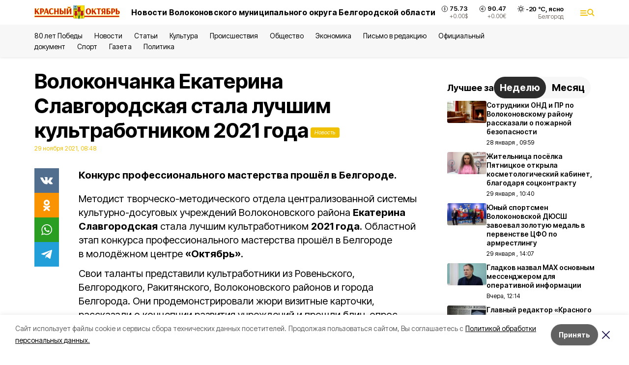

--- FILE ---
content_type: text/html; charset=utf-8
request_url: https://october31.ru/news/kultura/2021-11-29/volokonchanka-ekaterina-slavgorodskaya-stala-luchshim-kultrabotnikom-2021-goda-204354
body_size: 20788
content:
<!DOCTYPE html><html lang="ru" translate="no"><head><link rel="preconnect" href="https://fonts.googleapis.com"/><link rel="preconnect" href="https://fonts.gstatic.com" crossorigin="crossOrigin"/><script>window.yaContextCb = window.yaContextCb || []</script><script src="https://yandex.ru/ads/system/context.js" async=""></script><link rel="preconnect" href="https://fonts.gstatic.com" crossorigin /><meta charSet="utf-8"/><script async="" src="https://jsn.24smi.net/smi.js"></script><script>(window.smiq = window.smiq || []).push();</script><link rel="icon" href="https://october31.ru/attachments/fb5225007b2838a231d420bae37e086dd6859695/store/d3df4103e8d9f5a5cde11ae8c380617c10015305b83ada47f8e89218770d/favicon_vol.ico" type="image/x-icon"/><style>:root {--active-color: #F0C002}</style><style>:root {--links-color: #F0C002</style><meta name="viewport" content="width=1250"/><meta name="yandex-verification" content="a0d3a30ccad546fd"/><meta name="google-site-verification" content="WZ_xzqqtYGjoKvofqIilIgMHg2o3AelTioNpvxlNRNw"/><meta name="zen-verification"/><meta property="og:url" content="https://october31.ru/news/kultura/2021-11-29/volokonchanka-ekaterina-slavgorodskaya-stala-luchshim-kultrabotnikom-2021-goda-204354"/><meta property="og:type" content="article"/><link rel="canonical" href="https://october31.ru/news/kultura/2021-11-29/volokonchanka-ekaterina-slavgorodskaya-stala-luchshim-kultrabotnikom-2021-goda-204354"/><title>Волокончанка Екатерина Славгородская стала лучшим культработником 2021 года</title><meta property="og:title" content="Волокончанка Екатерина Славгородская стала лучшим культработником 2021 года"/><meta property="og:description" content="Конкурс профессионального мастерства прошёл в Белгороде."/><meta name="description" content="Конкурс профессионального мастерства прошёл в Белгороде."/><meta property="vk:image"/><meta property="twitter:image"/><meta property="og:image"/><link rel="amphtml" href="https://october31.ru/news/kultura/2021-11-29/volokonchanka-ekaterina-slavgorodskaya-stala-luchshim-kultrabotnikom-2021-goda-204354?amp=1"/><meta name="next-head-count" content="21"/><link rel="preload" href="/_next/static/css/7525cea062d9ba07.css" as="style"/><link rel="stylesheet" href="/_next/static/css/7525cea062d9ba07.css" data-n-g=""/><link rel="preload" href="/_next/static/css/733cdf5d842729ef.css" as="style"/><link rel="stylesheet" href="/_next/static/css/733cdf5d842729ef.css" data-n-p=""/><link rel="preload" href="/_next/static/css/4afd6468bc212200.css" as="style"/><link rel="stylesheet" href="/_next/static/css/4afd6468bc212200.css"/><noscript data-n-css=""></noscript><script defer="" nomodule="" src="/_next/static/chunks/polyfills-5cd94c89d3acac5f.js"></script><script defer="" src="/_next/static/chunks/9856.ded1cf57c85110af.js"></script><script src="/_next/static/chunks/webpack-606b0d219f2158c5.js" defer=""></script><script src="/_next/static/chunks/framework-568b840ecff66744.js" defer=""></script><script src="/_next/static/chunks/main-b3fb2db701131c64.js" defer=""></script><script src="/_next/static/chunks/pages/_app-732237c6c1065986.js" defer=""></script><script src="/_next/static/chunks/a4c92b5b-8873d9e3e06a0c69.js" defer=""></script><script src="/_next/static/chunks/2642-56c8aeb99d01ffb3.js" defer=""></script><script src="/_next/static/chunks/5917-949cd58c67d4f4f2.js" defer=""></script><script src="/_next/static/chunks/8127-1a99a37dbac18254.js" defer=""></script><script src="/_next/static/chunks/1770-7a6624c724bff677.js" defer=""></script><script src="/_next/static/chunks/7049-9913525f9aae816e.js" defer=""></script><script src="/_next/static/chunks/2260-239c596b6e8c5e9d.js" defer=""></script><script src="/_next/static/chunks/9773-1d20a0b1d40ece9b.js" defer=""></script><script src="/_next/static/chunks/pages/news/%5Brubric%5D/%5Bdate%5D/%5Bslug%5D-f3fe7bf9194c39a1.js" defer=""></script><script src="/_next/static/vJKOEWHQQpt8ahsMjg6QB/_buildManifest.js" defer=""></script><script src="/_next/static/vJKOEWHQQpt8ahsMjg6QB/_ssgManifest.js" defer=""></script><script src="/_next/static/vJKOEWHQQpt8ahsMjg6QB/_middlewareManifest.js" defer=""></script><style data-href="https://fonts.googleapis.com/css2?family=Inter:wght@300;400;600;700;800;900&family=Rubik:wght@400;500;700&family=Manrope:wght@300;700;800&family=Raleway:wght@800;900&family=Montserrat:wght@400;600;700;800;900&display=swap">@font-face{font-family:'Inter';font-style:normal;font-weight:300;font-display:swap;src:url(https://fonts.gstatic.com/s/inter/v19/UcCO3FwrK3iLTeHuS_nVMrMxCp50SjIw2boKoduKmMEVuOKfMZs.woff) format('woff')}@font-face{font-family:'Inter';font-style:normal;font-weight:400;font-display:swap;src:url(https://fonts.gstatic.com/s/inter/v19/UcCO3FwrK3iLTeHuS_nVMrMxCp50SjIw2boKoduKmMEVuLyfMZs.woff) format('woff')}@font-face{font-family:'Inter';font-style:normal;font-weight:600;font-display:swap;src:url(https://fonts.gstatic.com/s/inter/v19/UcCO3FwrK3iLTeHuS_nVMrMxCp50SjIw2boKoduKmMEVuGKYMZs.woff) format('woff')}@font-face{font-family:'Inter';font-style:normal;font-weight:700;font-display:swap;src:url(https://fonts.gstatic.com/s/inter/v19/UcCO3FwrK3iLTeHuS_nVMrMxCp50SjIw2boKoduKmMEVuFuYMZs.woff) format('woff')}@font-face{font-family:'Inter';font-style:normal;font-weight:800;font-display:swap;src:url(https://fonts.gstatic.com/s/inter/v19/UcCO3FwrK3iLTeHuS_nVMrMxCp50SjIw2boKoduKmMEVuDyYMZs.woff) format('woff')}@font-face{font-family:'Inter';font-style:normal;font-weight:900;font-display:swap;src:url(https://fonts.gstatic.com/s/inter/v19/UcCO3FwrK3iLTeHuS_nVMrMxCp50SjIw2boKoduKmMEVuBWYMZs.woff) format('woff')}@font-face{font-family:'Manrope';font-style:normal;font-weight:300;font-display:swap;src:url(https://fonts.gstatic.com/s/manrope/v20/xn7_YHE41ni1AdIRqAuZuw1Bx9mbZk6jFO_G.woff) format('woff')}@font-face{font-family:'Manrope';font-style:normal;font-weight:700;font-display:swap;src:url(https://fonts.gstatic.com/s/manrope/v20/xn7_YHE41ni1AdIRqAuZuw1Bx9mbZk4aE-_G.woff) format('woff')}@font-face{font-family:'Manrope';font-style:normal;font-weight:800;font-display:swap;src:url(https://fonts.gstatic.com/s/manrope/v20/xn7_YHE41ni1AdIRqAuZuw1Bx9mbZk59E-_G.woff) format('woff')}@font-face{font-family:'Montserrat';font-style:normal;font-weight:400;font-display:swap;src:url(https://fonts.gstatic.com/s/montserrat/v31/JTUHjIg1_i6t8kCHKm4532VJOt5-QNFgpCtr6Ew9.woff) format('woff')}@font-face{font-family:'Montserrat';font-style:normal;font-weight:600;font-display:swap;src:url(https://fonts.gstatic.com/s/montserrat/v31/JTUHjIg1_i6t8kCHKm4532VJOt5-QNFgpCu170w9.woff) format('woff')}@font-face{font-family:'Montserrat';font-style:normal;font-weight:700;font-display:swap;src:url(https://fonts.gstatic.com/s/montserrat/v31/JTUHjIg1_i6t8kCHKm4532VJOt5-QNFgpCuM70w9.woff) format('woff')}@font-face{font-family:'Montserrat';font-style:normal;font-weight:800;font-display:swap;src:url(https://fonts.gstatic.com/s/montserrat/v31/JTUHjIg1_i6t8kCHKm4532VJOt5-QNFgpCvr70w9.woff) format('woff')}@font-face{font-family:'Montserrat';font-style:normal;font-weight:900;font-display:swap;src:url(https://fonts.gstatic.com/s/montserrat/v31/JTUHjIg1_i6t8kCHKm4532VJOt5-QNFgpCvC70w9.woff) format('woff')}@font-face{font-family:'Raleway';font-style:normal;font-weight:800;font-display:swap;src:url(https://fonts.gstatic.com/s/raleway/v36/1Ptxg8zYS_SKggPN4iEgvnHyvveLxVtapYCM.woff) format('woff')}@font-face{font-family:'Raleway';font-style:normal;font-weight:900;font-display:swap;src:url(https://fonts.gstatic.com/s/raleway/v36/1Ptxg8zYS_SKggPN4iEgvnHyvveLxVtzpYCM.woff) format('woff')}@font-face{font-family:'Rubik';font-style:normal;font-weight:400;font-display:swap;src:url(https://fonts.gstatic.com/s/rubik/v30/iJWZBXyIfDnIV5PNhY1KTN7Z-Yh-B4i1Uw.woff) format('woff')}@font-face{font-family:'Rubik';font-style:normal;font-weight:500;font-display:swap;src:url(https://fonts.gstatic.com/s/rubik/v30/iJWZBXyIfDnIV5PNhY1KTN7Z-Yh-NYi1Uw.woff) format('woff')}@font-face{font-family:'Rubik';font-style:normal;font-weight:700;font-display:swap;src:url(https://fonts.gstatic.com/s/rubik/v30/iJWZBXyIfDnIV5PNhY1KTN7Z-Yh-4I-1Uw.woff) format('woff')}@font-face{font-family:'Inter';font-style:normal;font-weight:300;font-display:swap;src:url(https://fonts.gstatic.com/s/inter/v19/UcC73FwrK3iLTeHuS_nVMrMxCp50SjIa2JL7W0Q5n-wU.woff2) format('woff2');unicode-range:U+0460-052F,U+1C80-1C8A,U+20B4,U+2DE0-2DFF,U+A640-A69F,U+FE2E-FE2F}@font-face{font-family:'Inter';font-style:normal;font-weight:300;font-display:swap;src:url(https://fonts.gstatic.com/s/inter/v19/UcC73FwrK3iLTeHuS_nVMrMxCp50SjIa0ZL7W0Q5n-wU.woff2) format('woff2');unicode-range:U+0301,U+0400-045F,U+0490-0491,U+04B0-04B1,U+2116}@font-face{font-family:'Inter';font-style:normal;font-weight:300;font-display:swap;src:url(https://fonts.gstatic.com/s/inter/v19/UcC73FwrK3iLTeHuS_nVMrMxCp50SjIa2ZL7W0Q5n-wU.woff2) format('woff2');unicode-range:U+1F00-1FFF}@font-face{font-family:'Inter';font-style:normal;font-weight:300;font-display:swap;src:url(https://fonts.gstatic.com/s/inter/v19/UcC73FwrK3iLTeHuS_nVMrMxCp50SjIa1pL7W0Q5n-wU.woff2) format('woff2');unicode-range:U+0370-0377,U+037A-037F,U+0384-038A,U+038C,U+038E-03A1,U+03A3-03FF}@font-face{font-family:'Inter';font-style:normal;font-weight:300;font-display:swap;src:url(https://fonts.gstatic.com/s/inter/v19/UcC73FwrK3iLTeHuS_nVMrMxCp50SjIa2pL7W0Q5n-wU.woff2) format('woff2');unicode-range:U+0102-0103,U+0110-0111,U+0128-0129,U+0168-0169,U+01A0-01A1,U+01AF-01B0,U+0300-0301,U+0303-0304,U+0308-0309,U+0323,U+0329,U+1EA0-1EF9,U+20AB}@font-face{font-family:'Inter';font-style:normal;font-weight:300;font-display:swap;src:url(https://fonts.gstatic.com/s/inter/v19/UcC73FwrK3iLTeHuS_nVMrMxCp50SjIa25L7W0Q5n-wU.woff2) format('woff2');unicode-range:U+0100-02BA,U+02BD-02C5,U+02C7-02CC,U+02CE-02D7,U+02DD-02FF,U+0304,U+0308,U+0329,U+1D00-1DBF,U+1E00-1E9F,U+1EF2-1EFF,U+2020,U+20A0-20AB,U+20AD-20C0,U+2113,U+2C60-2C7F,U+A720-A7FF}@font-face{font-family:'Inter';font-style:normal;font-weight:300;font-display:swap;src:url(https://fonts.gstatic.com/s/inter/v19/UcC73FwrK3iLTeHuS_nVMrMxCp50SjIa1ZL7W0Q5nw.woff2) format('woff2');unicode-range:U+0000-00FF,U+0131,U+0152-0153,U+02BB-02BC,U+02C6,U+02DA,U+02DC,U+0304,U+0308,U+0329,U+2000-206F,U+20AC,U+2122,U+2191,U+2193,U+2212,U+2215,U+FEFF,U+FFFD}@font-face{font-family:'Inter';font-style:normal;font-weight:400;font-display:swap;src:url(https://fonts.gstatic.com/s/inter/v19/UcC73FwrK3iLTeHuS_nVMrMxCp50SjIa2JL7W0Q5n-wU.woff2) format('woff2');unicode-range:U+0460-052F,U+1C80-1C8A,U+20B4,U+2DE0-2DFF,U+A640-A69F,U+FE2E-FE2F}@font-face{font-family:'Inter';font-style:normal;font-weight:400;font-display:swap;src:url(https://fonts.gstatic.com/s/inter/v19/UcC73FwrK3iLTeHuS_nVMrMxCp50SjIa0ZL7W0Q5n-wU.woff2) format('woff2');unicode-range:U+0301,U+0400-045F,U+0490-0491,U+04B0-04B1,U+2116}@font-face{font-family:'Inter';font-style:normal;font-weight:400;font-display:swap;src:url(https://fonts.gstatic.com/s/inter/v19/UcC73FwrK3iLTeHuS_nVMrMxCp50SjIa2ZL7W0Q5n-wU.woff2) format('woff2');unicode-range:U+1F00-1FFF}@font-face{font-family:'Inter';font-style:normal;font-weight:400;font-display:swap;src:url(https://fonts.gstatic.com/s/inter/v19/UcC73FwrK3iLTeHuS_nVMrMxCp50SjIa1pL7W0Q5n-wU.woff2) format('woff2');unicode-range:U+0370-0377,U+037A-037F,U+0384-038A,U+038C,U+038E-03A1,U+03A3-03FF}@font-face{font-family:'Inter';font-style:normal;font-weight:400;font-display:swap;src:url(https://fonts.gstatic.com/s/inter/v19/UcC73FwrK3iLTeHuS_nVMrMxCp50SjIa2pL7W0Q5n-wU.woff2) format('woff2');unicode-range:U+0102-0103,U+0110-0111,U+0128-0129,U+0168-0169,U+01A0-01A1,U+01AF-01B0,U+0300-0301,U+0303-0304,U+0308-0309,U+0323,U+0329,U+1EA0-1EF9,U+20AB}@font-face{font-family:'Inter';font-style:normal;font-weight:400;font-display:swap;src:url(https://fonts.gstatic.com/s/inter/v19/UcC73FwrK3iLTeHuS_nVMrMxCp50SjIa25L7W0Q5n-wU.woff2) format('woff2');unicode-range:U+0100-02BA,U+02BD-02C5,U+02C7-02CC,U+02CE-02D7,U+02DD-02FF,U+0304,U+0308,U+0329,U+1D00-1DBF,U+1E00-1E9F,U+1EF2-1EFF,U+2020,U+20A0-20AB,U+20AD-20C0,U+2113,U+2C60-2C7F,U+A720-A7FF}@font-face{font-family:'Inter';font-style:normal;font-weight:400;font-display:swap;src:url(https://fonts.gstatic.com/s/inter/v19/UcC73FwrK3iLTeHuS_nVMrMxCp50SjIa1ZL7W0Q5nw.woff2) format('woff2');unicode-range:U+0000-00FF,U+0131,U+0152-0153,U+02BB-02BC,U+02C6,U+02DA,U+02DC,U+0304,U+0308,U+0329,U+2000-206F,U+20AC,U+2122,U+2191,U+2193,U+2212,U+2215,U+FEFF,U+FFFD}@font-face{font-family:'Inter';font-style:normal;font-weight:600;font-display:swap;src:url(https://fonts.gstatic.com/s/inter/v19/UcC73FwrK3iLTeHuS_nVMrMxCp50SjIa2JL7W0Q5n-wU.woff2) format('woff2');unicode-range:U+0460-052F,U+1C80-1C8A,U+20B4,U+2DE0-2DFF,U+A640-A69F,U+FE2E-FE2F}@font-face{font-family:'Inter';font-style:normal;font-weight:600;font-display:swap;src:url(https://fonts.gstatic.com/s/inter/v19/UcC73FwrK3iLTeHuS_nVMrMxCp50SjIa0ZL7W0Q5n-wU.woff2) format('woff2');unicode-range:U+0301,U+0400-045F,U+0490-0491,U+04B0-04B1,U+2116}@font-face{font-family:'Inter';font-style:normal;font-weight:600;font-display:swap;src:url(https://fonts.gstatic.com/s/inter/v19/UcC73FwrK3iLTeHuS_nVMrMxCp50SjIa2ZL7W0Q5n-wU.woff2) format('woff2');unicode-range:U+1F00-1FFF}@font-face{font-family:'Inter';font-style:normal;font-weight:600;font-display:swap;src:url(https://fonts.gstatic.com/s/inter/v19/UcC73FwrK3iLTeHuS_nVMrMxCp50SjIa1pL7W0Q5n-wU.woff2) format('woff2');unicode-range:U+0370-0377,U+037A-037F,U+0384-038A,U+038C,U+038E-03A1,U+03A3-03FF}@font-face{font-family:'Inter';font-style:normal;font-weight:600;font-display:swap;src:url(https://fonts.gstatic.com/s/inter/v19/UcC73FwrK3iLTeHuS_nVMrMxCp50SjIa2pL7W0Q5n-wU.woff2) format('woff2');unicode-range:U+0102-0103,U+0110-0111,U+0128-0129,U+0168-0169,U+01A0-01A1,U+01AF-01B0,U+0300-0301,U+0303-0304,U+0308-0309,U+0323,U+0329,U+1EA0-1EF9,U+20AB}@font-face{font-family:'Inter';font-style:normal;font-weight:600;font-display:swap;src:url(https://fonts.gstatic.com/s/inter/v19/UcC73FwrK3iLTeHuS_nVMrMxCp50SjIa25L7W0Q5n-wU.woff2) format('woff2');unicode-range:U+0100-02BA,U+02BD-02C5,U+02C7-02CC,U+02CE-02D7,U+02DD-02FF,U+0304,U+0308,U+0329,U+1D00-1DBF,U+1E00-1E9F,U+1EF2-1EFF,U+2020,U+20A0-20AB,U+20AD-20C0,U+2113,U+2C60-2C7F,U+A720-A7FF}@font-face{font-family:'Inter';font-style:normal;font-weight:600;font-display:swap;src:url(https://fonts.gstatic.com/s/inter/v19/UcC73FwrK3iLTeHuS_nVMrMxCp50SjIa1ZL7W0Q5nw.woff2) format('woff2');unicode-range:U+0000-00FF,U+0131,U+0152-0153,U+02BB-02BC,U+02C6,U+02DA,U+02DC,U+0304,U+0308,U+0329,U+2000-206F,U+20AC,U+2122,U+2191,U+2193,U+2212,U+2215,U+FEFF,U+FFFD}@font-face{font-family:'Inter';font-style:normal;font-weight:700;font-display:swap;src:url(https://fonts.gstatic.com/s/inter/v19/UcC73FwrK3iLTeHuS_nVMrMxCp50SjIa2JL7W0Q5n-wU.woff2) format('woff2');unicode-range:U+0460-052F,U+1C80-1C8A,U+20B4,U+2DE0-2DFF,U+A640-A69F,U+FE2E-FE2F}@font-face{font-family:'Inter';font-style:normal;font-weight:700;font-display:swap;src:url(https://fonts.gstatic.com/s/inter/v19/UcC73FwrK3iLTeHuS_nVMrMxCp50SjIa0ZL7W0Q5n-wU.woff2) format('woff2');unicode-range:U+0301,U+0400-045F,U+0490-0491,U+04B0-04B1,U+2116}@font-face{font-family:'Inter';font-style:normal;font-weight:700;font-display:swap;src:url(https://fonts.gstatic.com/s/inter/v19/UcC73FwrK3iLTeHuS_nVMrMxCp50SjIa2ZL7W0Q5n-wU.woff2) format('woff2');unicode-range:U+1F00-1FFF}@font-face{font-family:'Inter';font-style:normal;font-weight:700;font-display:swap;src:url(https://fonts.gstatic.com/s/inter/v19/UcC73FwrK3iLTeHuS_nVMrMxCp50SjIa1pL7W0Q5n-wU.woff2) format('woff2');unicode-range:U+0370-0377,U+037A-037F,U+0384-038A,U+038C,U+038E-03A1,U+03A3-03FF}@font-face{font-family:'Inter';font-style:normal;font-weight:700;font-display:swap;src:url(https://fonts.gstatic.com/s/inter/v19/UcC73FwrK3iLTeHuS_nVMrMxCp50SjIa2pL7W0Q5n-wU.woff2) format('woff2');unicode-range:U+0102-0103,U+0110-0111,U+0128-0129,U+0168-0169,U+01A0-01A1,U+01AF-01B0,U+0300-0301,U+0303-0304,U+0308-0309,U+0323,U+0329,U+1EA0-1EF9,U+20AB}@font-face{font-family:'Inter';font-style:normal;font-weight:700;font-display:swap;src:url(https://fonts.gstatic.com/s/inter/v19/UcC73FwrK3iLTeHuS_nVMrMxCp50SjIa25L7W0Q5n-wU.woff2) format('woff2');unicode-range:U+0100-02BA,U+02BD-02C5,U+02C7-02CC,U+02CE-02D7,U+02DD-02FF,U+0304,U+0308,U+0329,U+1D00-1DBF,U+1E00-1E9F,U+1EF2-1EFF,U+2020,U+20A0-20AB,U+20AD-20C0,U+2113,U+2C60-2C7F,U+A720-A7FF}@font-face{font-family:'Inter';font-style:normal;font-weight:700;font-display:swap;src:url(https://fonts.gstatic.com/s/inter/v19/UcC73FwrK3iLTeHuS_nVMrMxCp50SjIa1ZL7W0Q5nw.woff2) format('woff2');unicode-range:U+0000-00FF,U+0131,U+0152-0153,U+02BB-02BC,U+02C6,U+02DA,U+02DC,U+0304,U+0308,U+0329,U+2000-206F,U+20AC,U+2122,U+2191,U+2193,U+2212,U+2215,U+FEFF,U+FFFD}@font-face{font-family:'Inter';font-style:normal;font-weight:800;font-display:swap;src:url(https://fonts.gstatic.com/s/inter/v19/UcC73FwrK3iLTeHuS_nVMrMxCp50SjIa2JL7W0Q5n-wU.woff2) format('woff2');unicode-range:U+0460-052F,U+1C80-1C8A,U+20B4,U+2DE0-2DFF,U+A640-A69F,U+FE2E-FE2F}@font-face{font-family:'Inter';font-style:normal;font-weight:800;font-display:swap;src:url(https://fonts.gstatic.com/s/inter/v19/UcC73FwrK3iLTeHuS_nVMrMxCp50SjIa0ZL7W0Q5n-wU.woff2) format('woff2');unicode-range:U+0301,U+0400-045F,U+0490-0491,U+04B0-04B1,U+2116}@font-face{font-family:'Inter';font-style:normal;font-weight:800;font-display:swap;src:url(https://fonts.gstatic.com/s/inter/v19/UcC73FwrK3iLTeHuS_nVMrMxCp50SjIa2ZL7W0Q5n-wU.woff2) format('woff2');unicode-range:U+1F00-1FFF}@font-face{font-family:'Inter';font-style:normal;font-weight:800;font-display:swap;src:url(https://fonts.gstatic.com/s/inter/v19/UcC73FwrK3iLTeHuS_nVMrMxCp50SjIa1pL7W0Q5n-wU.woff2) format('woff2');unicode-range:U+0370-0377,U+037A-037F,U+0384-038A,U+038C,U+038E-03A1,U+03A3-03FF}@font-face{font-family:'Inter';font-style:normal;font-weight:800;font-display:swap;src:url(https://fonts.gstatic.com/s/inter/v19/UcC73FwrK3iLTeHuS_nVMrMxCp50SjIa2pL7W0Q5n-wU.woff2) format('woff2');unicode-range:U+0102-0103,U+0110-0111,U+0128-0129,U+0168-0169,U+01A0-01A1,U+01AF-01B0,U+0300-0301,U+0303-0304,U+0308-0309,U+0323,U+0329,U+1EA0-1EF9,U+20AB}@font-face{font-family:'Inter';font-style:normal;font-weight:800;font-display:swap;src:url(https://fonts.gstatic.com/s/inter/v19/UcC73FwrK3iLTeHuS_nVMrMxCp50SjIa25L7W0Q5n-wU.woff2) format('woff2');unicode-range:U+0100-02BA,U+02BD-02C5,U+02C7-02CC,U+02CE-02D7,U+02DD-02FF,U+0304,U+0308,U+0329,U+1D00-1DBF,U+1E00-1E9F,U+1EF2-1EFF,U+2020,U+20A0-20AB,U+20AD-20C0,U+2113,U+2C60-2C7F,U+A720-A7FF}@font-face{font-family:'Inter';font-style:normal;font-weight:800;font-display:swap;src:url(https://fonts.gstatic.com/s/inter/v19/UcC73FwrK3iLTeHuS_nVMrMxCp50SjIa1ZL7W0Q5nw.woff2) format('woff2');unicode-range:U+0000-00FF,U+0131,U+0152-0153,U+02BB-02BC,U+02C6,U+02DA,U+02DC,U+0304,U+0308,U+0329,U+2000-206F,U+20AC,U+2122,U+2191,U+2193,U+2212,U+2215,U+FEFF,U+FFFD}@font-face{font-family:'Inter';font-style:normal;font-weight:900;font-display:swap;src:url(https://fonts.gstatic.com/s/inter/v19/UcC73FwrK3iLTeHuS_nVMrMxCp50SjIa2JL7W0Q5n-wU.woff2) format('woff2');unicode-range:U+0460-052F,U+1C80-1C8A,U+20B4,U+2DE0-2DFF,U+A640-A69F,U+FE2E-FE2F}@font-face{font-family:'Inter';font-style:normal;font-weight:900;font-display:swap;src:url(https://fonts.gstatic.com/s/inter/v19/UcC73FwrK3iLTeHuS_nVMrMxCp50SjIa0ZL7W0Q5n-wU.woff2) format('woff2');unicode-range:U+0301,U+0400-045F,U+0490-0491,U+04B0-04B1,U+2116}@font-face{font-family:'Inter';font-style:normal;font-weight:900;font-display:swap;src:url(https://fonts.gstatic.com/s/inter/v19/UcC73FwrK3iLTeHuS_nVMrMxCp50SjIa2ZL7W0Q5n-wU.woff2) format('woff2');unicode-range:U+1F00-1FFF}@font-face{font-family:'Inter';font-style:normal;font-weight:900;font-display:swap;src:url(https://fonts.gstatic.com/s/inter/v19/UcC73FwrK3iLTeHuS_nVMrMxCp50SjIa1pL7W0Q5n-wU.woff2) format('woff2');unicode-range:U+0370-0377,U+037A-037F,U+0384-038A,U+038C,U+038E-03A1,U+03A3-03FF}@font-face{font-family:'Inter';font-style:normal;font-weight:900;font-display:swap;src:url(https://fonts.gstatic.com/s/inter/v19/UcC73FwrK3iLTeHuS_nVMrMxCp50SjIa2pL7W0Q5n-wU.woff2) format('woff2');unicode-range:U+0102-0103,U+0110-0111,U+0128-0129,U+0168-0169,U+01A0-01A1,U+01AF-01B0,U+0300-0301,U+0303-0304,U+0308-0309,U+0323,U+0329,U+1EA0-1EF9,U+20AB}@font-face{font-family:'Inter';font-style:normal;font-weight:900;font-display:swap;src:url(https://fonts.gstatic.com/s/inter/v19/UcC73FwrK3iLTeHuS_nVMrMxCp50SjIa25L7W0Q5n-wU.woff2) format('woff2');unicode-range:U+0100-02BA,U+02BD-02C5,U+02C7-02CC,U+02CE-02D7,U+02DD-02FF,U+0304,U+0308,U+0329,U+1D00-1DBF,U+1E00-1E9F,U+1EF2-1EFF,U+2020,U+20A0-20AB,U+20AD-20C0,U+2113,U+2C60-2C7F,U+A720-A7FF}@font-face{font-family:'Inter';font-style:normal;font-weight:900;font-display:swap;src:url(https://fonts.gstatic.com/s/inter/v19/UcC73FwrK3iLTeHuS_nVMrMxCp50SjIa1ZL7W0Q5nw.woff2) format('woff2');unicode-range:U+0000-00FF,U+0131,U+0152-0153,U+02BB-02BC,U+02C6,U+02DA,U+02DC,U+0304,U+0308,U+0329,U+2000-206F,U+20AC,U+2122,U+2191,U+2193,U+2212,U+2215,U+FEFF,U+FFFD}@font-face{font-family:'Manrope';font-style:normal;font-weight:300;font-display:swap;src:url(https://fonts.gstatic.com/s/manrope/v20/xn7gYHE41ni1AdIRggqxSvfedN62Zw.woff2) format('woff2');unicode-range:U+0460-052F,U+1C80-1C8A,U+20B4,U+2DE0-2DFF,U+A640-A69F,U+FE2E-FE2F}@font-face{font-family:'Manrope';font-style:normal;font-weight:300;font-display:swap;src:url(https://fonts.gstatic.com/s/manrope/v20/xn7gYHE41ni1AdIRggOxSvfedN62Zw.woff2) format('woff2');unicode-range:U+0301,U+0400-045F,U+0490-0491,U+04B0-04B1,U+2116}@font-face{font-family:'Manrope';font-style:normal;font-weight:300;font-display:swap;src:url(https://fonts.gstatic.com/s/manrope/v20/xn7gYHE41ni1AdIRggSxSvfedN62Zw.woff2) format('woff2');unicode-range:U+0370-0377,U+037A-037F,U+0384-038A,U+038C,U+038E-03A1,U+03A3-03FF}@font-face{font-family:'Manrope';font-style:normal;font-weight:300;font-display:swap;src:url(https://fonts.gstatic.com/s/manrope/v20/xn7gYHE41ni1AdIRggixSvfedN62Zw.woff2) format('woff2');unicode-range:U+0102-0103,U+0110-0111,U+0128-0129,U+0168-0169,U+01A0-01A1,U+01AF-01B0,U+0300-0301,U+0303-0304,U+0308-0309,U+0323,U+0329,U+1EA0-1EF9,U+20AB}@font-face{font-family:'Manrope';font-style:normal;font-weight:300;font-display:swap;src:url(https://fonts.gstatic.com/s/manrope/v20/xn7gYHE41ni1AdIRggmxSvfedN62Zw.woff2) format('woff2');unicode-range:U+0100-02BA,U+02BD-02C5,U+02C7-02CC,U+02CE-02D7,U+02DD-02FF,U+0304,U+0308,U+0329,U+1D00-1DBF,U+1E00-1E9F,U+1EF2-1EFF,U+2020,U+20A0-20AB,U+20AD-20C0,U+2113,U+2C60-2C7F,U+A720-A7FF}@font-face{font-family:'Manrope';font-style:normal;font-weight:300;font-display:swap;src:url(https://fonts.gstatic.com/s/manrope/v20/xn7gYHE41ni1AdIRggexSvfedN4.woff2) format('woff2');unicode-range:U+0000-00FF,U+0131,U+0152-0153,U+02BB-02BC,U+02C6,U+02DA,U+02DC,U+0304,U+0308,U+0329,U+2000-206F,U+20AC,U+2122,U+2191,U+2193,U+2212,U+2215,U+FEFF,U+FFFD}@font-face{font-family:'Manrope';font-style:normal;font-weight:700;font-display:swap;src:url(https://fonts.gstatic.com/s/manrope/v20/xn7gYHE41ni1AdIRggqxSvfedN62Zw.woff2) format('woff2');unicode-range:U+0460-052F,U+1C80-1C8A,U+20B4,U+2DE0-2DFF,U+A640-A69F,U+FE2E-FE2F}@font-face{font-family:'Manrope';font-style:normal;font-weight:700;font-display:swap;src:url(https://fonts.gstatic.com/s/manrope/v20/xn7gYHE41ni1AdIRggOxSvfedN62Zw.woff2) format('woff2');unicode-range:U+0301,U+0400-045F,U+0490-0491,U+04B0-04B1,U+2116}@font-face{font-family:'Manrope';font-style:normal;font-weight:700;font-display:swap;src:url(https://fonts.gstatic.com/s/manrope/v20/xn7gYHE41ni1AdIRggSxSvfedN62Zw.woff2) format('woff2');unicode-range:U+0370-0377,U+037A-037F,U+0384-038A,U+038C,U+038E-03A1,U+03A3-03FF}@font-face{font-family:'Manrope';font-style:normal;font-weight:700;font-display:swap;src:url(https://fonts.gstatic.com/s/manrope/v20/xn7gYHE41ni1AdIRggixSvfedN62Zw.woff2) format('woff2');unicode-range:U+0102-0103,U+0110-0111,U+0128-0129,U+0168-0169,U+01A0-01A1,U+01AF-01B0,U+0300-0301,U+0303-0304,U+0308-0309,U+0323,U+0329,U+1EA0-1EF9,U+20AB}@font-face{font-family:'Manrope';font-style:normal;font-weight:700;font-display:swap;src:url(https://fonts.gstatic.com/s/manrope/v20/xn7gYHE41ni1AdIRggmxSvfedN62Zw.woff2) format('woff2');unicode-range:U+0100-02BA,U+02BD-02C5,U+02C7-02CC,U+02CE-02D7,U+02DD-02FF,U+0304,U+0308,U+0329,U+1D00-1DBF,U+1E00-1E9F,U+1EF2-1EFF,U+2020,U+20A0-20AB,U+20AD-20C0,U+2113,U+2C60-2C7F,U+A720-A7FF}@font-face{font-family:'Manrope';font-style:normal;font-weight:700;font-display:swap;src:url(https://fonts.gstatic.com/s/manrope/v20/xn7gYHE41ni1AdIRggexSvfedN4.woff2) format('woff2');unicode-range:U+0000-00FF,U+0131,U+0152-0153,U+02BB-02BC,U+02C6,U+02DA,U+02DC,U+0304,U+0308,U+0329,U+2000-206F,U+20AC,U+2122,U+2191,U+2193,U+2212,U+2215,U+FEFF,U+FFFD}@font-face{font-family:'Manrope';font-style:normal;font-weight:800;font-display:swap;src:url(https://fonts.gstatic.com/s/manrope/v20/xn7gYHE41ni1AdIRggqxSvfedN62Zw.woff2) format('woff2');unicode-range:U+0460-052F,U+1C80-1C8A,U+20B4,U+2DE0-2DFF,U+A640-A69F,U+FE2E-FE2F}@font-face{font-family:'Manrope';font-style:normal;font-weight:800;font-display:swap;src:url(https://fonts.gstatic.com/s/manrope/v20/xn7gYHE41ni1AdIRggOxSvfedN62Zw.woff2) format('woff2');unicode-range:U+0301,U+0400-045F,U+0490-0491,U+04B0-04B1,U+2116}@font-face{font-family:'Manrope';font-style:normal;font-weight:800;font-display:swap;src:url(https://fonts.gstatic.com/s/manrope/v20/xn7gYHE41ni1AdIRggSxSvfedN62Zw.woff2) format('woff2');unicode-range:U+0370-0377,U+037A-037F,U+0384-038A,U+038C,U+038E-03A1,U+03A3-03FF}@font-face{font-family:'Manrope';font-style:normal;font-weight:800;font-display:swap;src:url(https://fonts.gstatic.com/s/manrope/v20/xn7gYHE41ni1AdIRggixSvfedN62Zw.woff2) format('woff2');unicode-range:U+0102-0103,U+0110-0111,U+0128-0129,U+0168-0169,U+01A0-01A1,U+01AF-01B0,U+0300-0301,U+0303-0304,U+0308-0309,U+0323,U+0329,U+1EA0-1EF9,U+20AB}@font-face{font-family:'Manrope';font-style:normal;font-weight:800;font-display:swap;src:url(https://fonts.gstatic.com/s/manrope/v20/xn7gYHE41ni1AdIRggmxSvfedN62Zw.woff2) format('woff2');unicode-range:U+0100-02BA,U+02BD-02C5,U+02C7-02CC,U+02CE-02D7,U+02DD-02FF,U+0304,U+0308,U+0329,U+1D00-1DBF,U+1E00-1E9F,U+1EF2-1EFF,U+2020,U+20A0-20AB,U+20AD-20C0,U+2113,U+2C60-2C7F,U+A720-A7FF}@font-face{font-family:'Manrope';font-style:normal;font-weight:800;font-display:swap;src:url(https://fonts.gstatic.com/s/manrope/v20/xn7gYHE41ni1AdIRggexSvfedN4.woff2) format('woff2');unicode-range:U+0000-00FF,U+0131,U+0152-0153,U+02BB-02BC,U+02C6,U+02DA,U+02DC,U+0304,U+0308,U+0329,U+2000-206F,U+20AC,U+2122,U+2191,U+2193,U+2212,U+2215,U+FEFF,U+FFFD}@font-face{font-family:'Montserrat';font-style:normal;font-weight:400;font-display:swap;src:url(https://fonts.gstatic.com/s/montserrat/v31/JTUSjIg1_i6t8kCHKm459WRhyyTh89ZNpQ.woff2) format('woff2');unicode-range:U+0460-052F,U+1C80-1C8A,U+20B4,U+2DE0-2DFF,U+A640-A69F,U+FE2E-FE2F}@font-face{font-family:'Montserrat';font-style:normal;font-weight:400;font-display:swap;src:url(https://fonts.gstatic.com/s/montserrat/v31/JTUSjIg1_i6t8kCHKm459W1hyyTh89ZNpQ.woff2) format('woff2');unicode-range:U+0301,U+0400-045F,U+0490-0491,U+04B0-04B1,U+2116}@font-face{font-family:'Montserrat';font-style:normal;font-weight:400;font-display:swap;src:url(https://fonts.gstatic.com/s/montserrat/v31/JTUSjIg1_i6t8kCHKm459WZhyyTh89ZNpQ.woff2) format('woff2');unicode-range:U+0102-0103,U+0110-0111,U+0128-0129,U+0168-0169,U+01A0-01A1,U+01AF-01B0,U+0300-0301,U+0303-0304,U+0308-0309,U+0323,U+0329,U+1EA0-1EF9,U+20AB}@font-face{font-family:'Montserrat';font-style:normal;font-weight:400;font-display:swap;src:url(https://fonts.gstatic.com/s/montserrat/v31/JTUSjIg1_i6t8kCHKm459WdhyyTh89ZNpQ.woff2) format('woff2');unicode-range:U+0100-02BA,U+02BD-02C5,U+02C7-02CC,U+02CE-02D7,U+02DD-02FF,U+0304,U+0308,U+0329,U+1D00-1DBF,U+1E00-1E9F,U+1EF2-1EFF,U+2020,U+20A0-20AB,U+20AD-20C0,U+2113,U+2C60-2C7F,U+A720-A7FF}@font-face{font-family:'Montserrat';font-style:normal;font-weight:400;font-display:swap;src:url(https://fonts.gstatic.com/s/montserrat/v31/JTUSjIg1_i6t8kCHKm459WlhyyTh89Y.woff2) format('woff2');unicode-range:U+0000-00FF,U+0131,U+0152-0153,U+02BB-02BC,U+02C6,U+02DA,U+02DC,U+0304,U+0308,U+0329,U+2000-206F,U+20AC,U+2122,U+2191,U+2193,U+2212,U+2215,U+FEFF,U+FFFD}@font-face{font-family:'Montserrat';font-style:normal;font-weight:600;font-display:swap;src:url(https://fonts.gstatic.com/s/montserrat/v31/JTUSjIg1_i6t8kCHKm459WRhyyTh89ZNpQ.woff2) format('woff2');unicode-range:U+0460-052F,U+1C80-1C8A,U+20B4,U+2DE0-2DFF,U+A640-A69F,U+FE2E-FE2F}@font-face{font-family:'Montserrat';font-style:normal;font-weight:600;font-display:swap;src:url(https://fonts.gstatic.com/s/montserrat/v31/JTUSjIg1_i6t8kCHKm459W1hyyTh89ZNpQ.woff2) format('woff2');unicode-range:U+0301,U+0400-045F,U+0490-0491,U+04B0-04B1,U+2116}@font-face{font-family:'Montserrat';font-style:normal;font-weight:600;font-display:swap;src:url(https://fonts.gstatic.com/s/montserrat/v31/JTUSjIg1_i6t8kCHKm459WZhyyTh89ZNpQ.woff2) format('woff2');unicode-range:U+0102-0103,U+0110-0111,U+0128-0129,U+0168-0169,U+01A0-01A1,U+01AF-01B0,U+0300-0301,U+0303-0304,U+0308-0309,U+0323,U+0329,U+1EA0-1EF9,U+20AB}@font-face{font-family:'Montserrat';font-style:normal;font-weight:600;font-display:swap;src:url(https://fonts.gstatic.com/s/montserrat/v31/JTUSjIg1_i6t8kCHKm459WdhyyTh89ZNpQ.woff2) format('woff2');unicode-range:U+0100-02BA,U+02BD-02C5,U+02C7-02CC,U+02CE-02D7,U+02DD-02FF,U+0304,U+0308,U+0329,U+1D00-1DBF,U+1E00-1E9F,U+1EF2-1EFF,U+2020,U+20A0-20AB,U+20AD-20C0,U+2113,U+2C60-2C7F,U+A720-A7FF}@font-face{font-family:'Montserrat';font-style:normal;font-weight:600;font-display:swap;src:url(https://fonts.gstatic.com/s/montserrat/v31/JTUSjIg1_i6t8kCHKm459WlhyyTh89Y.woff2) format('woff2');unicode-range:U+0000-00FF,U+0131,U+0152-0153,U+02BB-02BC,U+02C6,U+02DA,U+02DC,U+0304,U+0308,U+0329,U+2000-206F,U+20AC,U+2122,U+2191,U+2193,U+2212,U+2215,U+FEFF,U+FFFD}@font-face{font-family:'Montserrat';font-style:normal;font-weight:700;font-display:swap;src:url(https://fonts.gstatic.com/s/montserrat/v31/JTUSjIg1_i6t8kCHKm459WRhyyTh89ZNpQ.woff2) format('woff2');unicode-range:U+0460-052F,U+1C80-1C8A,U+20B4,U+2DE0-2DFF,U+A640-A69F,U+FE2E-FE2F}@font-face{font-family:'Montserrat';font-style:normal;font-weight:700;font-display:swap;src:url(https://fonts.gstatic.com/s/montserrat/v31/JTUSjIg1_i6t8kCHKm459W1hyyTh89ZNpQ.woff2) format('woff2');unicode-range:U+0301,U+0400-045F,U+0490-0491,U+04B0-04B1,U+2116}@font-face{font-family:'Montserrat';font-style:normal;font-weight:700;font-display:swap;src:url(https://fonts.gstatic.com/s/montserrat/v31/JTUSjIg1_i6t8kCHKm459WZhyyTh89ZNpQ.woff2) format('woff2');unicode-range:U+0102-0103,U+0110-0111,U+0128-0129,U+0168-0169,U+01A0-01A1,U+01AF-01B0,U+0300-0301,U+0303-0304,U+0308-0309,U+0323,U+0329,U+1EA0-1EF9,U+20AB}@font-face{font-family:'Montserrat';font-style:normal;font-weight:700;font-display:swap;src:url(https://fonts.gstatic.com/s/montserrat/v31/JTUSjIg1_i6t8kCHKm459WdhyyTh89ZNpQ.woff2) format('woff2');unicode-range:U+0100-02BA,U+02BD-02C5,U+02C7-02CC,U+02CE-02D7,U+02DD-02FF,U+0304,U+0308,U+0329,U+1D00-1DBF,U+1E00-1E9F,U+1EF2-1EFF,U+2020,U+20A0-20AB,U+20AD-20C0,U+2113,U+2C60-2C7F,U+A720-A7FF}@font-face{font-family:'Montserrat';font-style:normal;font-weight:700;font-display:swap;src:url(https://fonts.gstatic.com/s/montserrat/v31/JTUSjIg1_i6t8kCHKm459WlhyyTh89Y.woff2) format('woff2');unicode-range:U+0000-00FF,U+0131,U+0152-0153,U+02BB-02BC,U+02C6,U+02DA,U+02DC,U+0304,U+0308,U+0329,U+2000-206F,U+20AC,U+2122,U+2191,U+2193,U+2212,U+2215,U+FEFF,U+FFFD}@font-face{font-family:'Montserrat';font-style:normal;font-weight:800;font-display:swap;src:url(https://fonts.gstatic.com/s/montserrat/v31/JTUSjIg1_i6t8kCHKm459WRhyyTh89ZNpQ.woff2) format('woff2');unicode-range:U+0460-052F,U+1C80-1C8A,U+20B4,U+2DE0-2DFF,U+A640-A69F,U+FE2E-FE2F}@font-face{font-family:'Montserrat';font-style:normal;font-weight:800;font-display:swap;src:url(https://fonts.gstatic.com/s/montserrat/v31/JTUSjIg1_i6t8kCHKm459W1hyyTh89ZNpQ.woff2) format('woff2');unicode-range:U+0301,U+0400-045F,U+0490-0491,U+04B0-04B1,U+2116}@font-face{font-family:'Montserrat';font-style:normal;font-weight:800;font-display:swap;src:url(https://fonts.gstatic.com/s/montserrat/v31/JTUSjIg1_i6t8kCHKm459WZhyyTh89ZNpQ.woff2) format('woff2');unicode-range:U+0102-0103,U+0110-0111,U+0128-0129,U+0168-0169,U+01A0-01A1,U+01AF-01B0,U+0300-0301,U+0303-0304,U+0308-0309,U+0323,U+0329,U+1EA0-1EF9,U+20AB}@font-face{font-family:'Montserrat';font-style:normal;font-weight:800;font-display:swap;src:url(https://fonts.gstatic.com/s/montserrat/v31/JTUSjIg1_i6t8kCHKm459WdhyyTh89ZNpQ.woff2) format('woff2');unicode-range:U+0100-02BA,U+02BD-02C5,U+02C7-02CC,U+02CE-02D7,U+02DD-02FF,U+0304,U+0308,U+0329,U+1D00-1DBF,U+1E00-1E9F,U+1EF2-1EFF,U+2020,U+20A0-20AB,U+20AD-20C0,U+2113,U+2C60-2C7F,U+A720-A7FF}@font-face{font-family:'Montserrat';font-style:normal;font-weight:800;font-display:swap;src:url(https://fonts.gstatic.com/s/montserrat/v31/JTUSjIg1_i6t8kCHKm459WlhyyTh89Y.woff2) format('woff2');unicode-range:U+0000-00FF,U+0131,U+0152-0153,U+02BB-02BC,U+02C6,U+02DA,U+02DC,U+0304,U+0308,U+0329,U+2000-206F,U+20AC,U+2122,U+2191,U+2193,U+2212,U+2215,U+FEFF,U+FFFD}@font-face{font-family:'Montserrat';font-style:normal;font-weight:900;font-display:swap;src:url(https://fonts.gstatic.com/s/montserrat/v31/JTUSjIg1_i6t8kCHKm459WRhyyTh89ZNpQ.woff2) format('woff2');unicode-range:U+0460-052F,U+1C80-1C8A,U+20B4,U+2DE0-2DFF,U+A640-A69F,U+FE2E-FE2F}@font-face{font-family:'Montserrat';font-style:normal;font-weight:900;font-display:swap;src:url(https://fonts.gstatic.com/s/montserrat/v31/JTUSjIg1_i6t8kCHKm459W1hyyTh89ZNpQ.woff2) format('woff2');unicode-range:U+0301,U+0400-045F,U+0490-0491,U+04B0-04B1,U+2116}@font-face{font-family:'Montserrat';font-style:normal;font-weight:900;font-display:swap;src:url(https://fonts.gstatic.com/s/montserrat/v31/JTUSjIg1_i6t8kCHKm459WZhyyTh89ZNpQ.woff2) format('woff2');unicode-range:U+0102-0103,U+0110-0111,U+0128-0129,U+0168-0169,U+01A0-01A1,U+01AF-01B0,U+0300-0301,U+0303-0304,U+0308-0309,U+0323,U+0329,U+1EA0-1EF9,U+20AB}@font-face{font-family:'Montserrat';font-style:normal;font-weight:900;font-display:swap;src:url(https://fonts.gstatic.com/s/montserrat/v31/JTUSjIg1_i6t8kCHKm459WdhyyTh89ZNpQ.woff2) format('woff2');unicode-range:U+0100-02BA,U+02BD-02C5,U+02C7-02CC,U+02CE-02D7,U+02DD-02FF,U+0304,U+0308,U+0329,U+1D00-1DBF,U+1E00-1E9F,U+1EF2-1EFF,U+2020,U+20A0-20AB,U+20AD-20C0,U+2113,U+2C60-2C7F,U+A720-A7FF}@font-face{font-family:'Montserrat';font-style:normal;font-weight:900;font-display:swap;src:url(https://fonts.gstatic.com/s/montserrat/v31/JTUSjIg1_i6t8kCHKm459WlhyyTh89Y.woff2) format('woff2');unicode-range:U+0000-00FF,U+0131,U+0152-0153,U+02BB-02BC,U+02C6,U+02DA,U+02DC,U+0304,U+0308,U+0329,U+2000-206F,U+20AC,U+2122,U+2191,U+2193,U+2212,U+2215,U+FEFF,U+FFFD}@font-face{font-family:'Raleway';font-style:normal;font-weight:800;font-display:swap;src:url(https://fonts.gstatic.com/s/raleway/v36/1Ptug8zYS_SKggPNyCAIT4ttDfCmxA.woff2) format('woff2');unicode-range:U+0460-052F,U+1C80-1C8A,U+20B4,U+2DE0-2DFF,U+A640-A69F,U+FE2E-FE2F}@font-face{font-family:'Raleway';font-style:normal;font-weight:800;font-display:swap;src:url(https://fonts.gstatic.com/s/raleway/v36/1Ptug8zYS_SKggPNyCkIT4ttDfCmxA.woff2) format('woff2');unicode-range:U+0301,U+0400-045F,U+0490-0491,U+04B0-04B1,U+2116}@font-face{font-family:'Raleway';font-style:normal;font-weight:800;font-display:swap;src:url(https://fonts.gstatic.com/s/raleway/v36/1Ptug8zYS_SKggPNyCIIT4ttDfCmxA.woff2) format('woff2');unicode-range:U+0102-0103,U+0110-0111,U+0128-0129,U+0168-0169,U+01A0-01A1,U+01AF-01B0,U+0300-0301,U+0303-0304,U+0308-0309,U+0323,U+0329,U+1EA0-1EF9,U+20AB}@font-face{font-family:'Raleway';font-style:normal;font-weight:800;font-display:swap;src:url(https://fonts.gstatic.com/s/raleway/v36/1Ptug8zYS_SKggPNyCMIT4ttDfCmxA.woff2) format('woff2');unicode-range:U+0100-02BA,U+02BD-02C5,U+02C7-02CC,U+02CE-02D7,U+02DD-02FF,U+0304,U+0308,U+0329,U+1D00-1DBF,U+1E00-1E9F,U+1EF2-1EFF,U+2020,U+20A0-20AB,U+20AD-20C0,U+2113,U+2C60-2C7F,U+A720-A7FF}@font-face{font-family:'Raleway';font-style:normal;font-weight:800;font-display:swap;src:url(https://fonts.gstatic.com/s/raleway/v36/1Ptug8zYS_SKggPNyC0IT4ttDfA.woff2) format('woff2');unicode-range:U+0000-00FF,U+0131,U+0152-0153,U+02BB-02BC,U+02C6,U+02DA,U+02DC,U+0304,U+0308,U+0329,U+2000-206F,U+20AC,U+2122,U+2191,U+2193,U+2212,U+2215,U+FEFF,U+FFFD}@font-face{font-family:'Raleway';font-style:normal;font-weight:900;font-display:swap;src:url(https://fonts.gstatic.com/s/raleway/v36/1Ptug8zYS_SKggPNyCAIT4ttDfCmxA.woff2) format('woff2');unicode-range:U+0460-052F,U+1C80-1C8A,U+20B4,U+2DE0-2DFF,U+A640-A69F,U+FE2E-FE2F}@font-face{font-family:'Raleway';font-style:normal;font-weight:900;font-display:swap;src:url(https://fonts.gstatic.com/s/raleway/v36/1Ptug8zYS_SKggPNyCkIT4ttDfCmxA.woff2) format('woff2');unicode-range:U+0301,U+0400-045F,U+0490-0491,U+04B0-04B1,U+2116}@font-face{font-family:'Raleway';font-style:normal;font-weight:900;font-display:swap;src:url(https://fonts.gstatic.com/s/raleway/v36/1Ptug8zYS_SKggPNyCIIT4ttDfCmxA.woff2) format('woff2');unicode-range:U+0102-0103,U+0110-0111,U+0128-0129,U+0168-0169,U+01A0-01A1,U+01AF-01B0,U+0300-0301,U+0303-0304,U+0308-0309,U+0323,U+0329,U+1EA0-1EF9,U+20AB}@font-face{font-family:'Raleway';font-style:normal;font-weight:900;font-display:swap;src:url(https://fonts.gstatic.com/s/raleway/v36/1Ptug8zYS_SKggPNyCMIT4ttDfCmxA.woff2) format('woff2');unicode-range:U+0100-02BA,U+02BD-02C5,U+02C7-02CC,U+02CE-02D7,U+02DD-02FF,U+0304,U+0308,U+0329,U+1D00-1DBF,U+1E00-1E9F,U+1EF2-1EFF,U+2020,U+20A0-20AB,U+20AD-20C0,U+2113,U+2C60-2C7F,U+A720-A7FF}@font-face{font-family:'Raleway';font-style:normal;font-weight:900;font-display:swap;src:url(https://fonts.gstatic.com/s/raleway/v36/1Ptug8zYS_SKggPNyC0IT4ttDfA.woff2) format('woff2');unicode-range:U+0000-00FF,U+0131,U+0152-0153,U+02BB-02BC,U+02C6,U+02DA,U+02DC,U+0304,U+0308,U+0329,U+2000-206F,U+20AC,U+2122,U+2191,U+2193,U+2212,U+2215,U+FEFF,U+FFFD}@font-face{font-family:'Rubik';font-style:normal;font-weight:400;font-display:swap;src:url(https://fonts.gstatic.com/s/rubik/v30/iJWKBXyIfDnIV7nErXyw023e1Ik.woff2) format('woff2');unicode-range:U+0600-06FF,U+0750-077F,U+0870-088E,U+0890-0891,U+0897-08E1,U+08E3-08FF,U+200C-200E,U+2010-2011,U+204F,U+2E41,U+FB50-FDFF,U+FE70-FE74,U+FE76-FEFC,U+102E0-102FB,U+10E60-10E7E,U+10EC2-10EC4,U+10EFC-10EFF,U+1EE00-1EE03,U+1EE05-1EE1F,U+1EE21-1EE22,U+1EE24,U+1EE27,U+1EE29-1EE32,U+1EE34-1EE37,U+1EE39,U+1EE3B,U+1EE42,U+1EE47,U+1EE49,U+1EE4B,U+1EE4D-1EE4F,U+1EE51-1EE52,U+1EE54,U+1EE57,U+1EE59,U+1EE5B,U+1EE5D,U+1EE5F,U+1EE61-1EE62,U+1EE64,U+1EE67-1EE6A,U+1EE6C-1EE72,U+1EE74-1EE77,U+1EE79-1EE7C,U+1EE7E,U+1EE80-1EE89,U+1EE8B-1EE9B,U+1EEA1-1EEA3,U+1EEA5-1EEA9,U+1EEAB-1EEBB,U+1EEF0-1EEF1}@font-face{font-family:'Rubik';font-style:normal;font-weight:400;font-display:swap;src:url(https://fonts.gstatic.com/s/rubik/v30/iJWKBXyIfDnIV7nMrXyw023e1Ik.woff2) format('woff2');unicode-range:U+0460-052F,U+1C80-1C8A,U+20B4,U+2DE0-2DFF,U+A640-A69F,U+FE2E-FE2F}@font-face{font-family:'Rubik';font-style:normal;font-weight:400;font-display:swap;src:url(https://fonts.gstatic.com/s/rubik/v30/iJWKBXyIfDnIV7nFrXyw023e1Ik.woff2) format('woff2');unicode-range:U+0301,U+0400-045F,U+0490-0491,U+04B0-04B1,U+2116}@font-face{font-family:'Rubik';font-style:normal;font-weight:400;font-display:swap;src:url(https://fonts.gstatic.com/s/rubik/v30/iJWKBXyIfDnIV7nDrXyw023e1Ik.woff2) format('woff2');unicode-range:U+0307-0308,U+0590-05FF,U+200C-2010,U+20AA,U+25CC,U+FB1D-FB4F}@font-face{font-family:'Rubik';font-style:normal;font-weight:400;font-display:swap;src:url(https://fonts.gstatic.com/s/rubik/v30/iJWKBXyIfDnIV7nPrXyw023e1Ik.woff2) format('woff2');unicode-range:U+0100-02BA,U+02BD-02C5,U+02C7-02CC,U+02CE-02D7,U+02DD-02FF,U+0304,U+0308,U+0329,U+1D00-1DBF,U+1E00-1E9F,U+1EF2-1EFF,U+2020,U+20A0-20AB,U+20AD-20C0,U+2113,U+2C60-2C7F,U+A720-A7FF}@font-face{font-family:'Rubik';font-style:normal;font-weight:400;font-display:swap;src:url(https://fonts.gstatic.com/s/rubik/v30/iJWKBXyIfDnIV7nBrXyw023e.woff2) format('woff2');unicode-range:U+0000-00FF,U+0131,U+0152-0153,U+02BB-02BC,U+02C6,U+02DA,U+02DC,U+0304,U+0308,U+0329,U+2000-206F,U+20AC,U+2122,U+2191,U+2193,U+2212,U+2215,U+FEFF,U+FFFD}@font-face{font-family:'Rubik';font-style:normal;font-weight:500;font-display:swap;src:url(https://fonts.gstatic.com/s/rubik/v30/iJWKBXyIfDnIV7nErXyw023e1Ik.woff2) format('woff2');unicode-range:U+0600-06FF,U+0750-077F,U+0870-088E,U+0890-0891,U+0897-08E1,U+08E3-08FF,U+200C-200E,U+2010-2011,U+204F,U+2E41,U+FB50-FDFF,U+FE70-FE74,U+FE76-FEFC,U+102E0-102FB,U+10E60-10E7E,U+10EC2-10EC4,U+10EFC-10EFF,U+1EE00-1EE03,U+1EE05-1EE1F,U+1EE21-1EE22,U+1EE24,U+1EE27,U+1EE29-1EE32,U+1EE34-1EE37,U+1EE39,U+1EE3B,U+1EE42,U+1EE47,U+1EE49,U+1EE4B,U+1EE4D-1EE4F,U+1EE51-1EE52,U+1EE54,U+1EE57,U+1EE59,U+1EE5B,U+1EE5D,U+1EE5F,U+1EE61-1EE62,U+1EE64,U+1EE67-1EE6A,U+1EE6C-1EE72,U+1EE74-1EE77,U+1EE79-1EE7C,U+1EE7E,U+1EE80-1EE89,U+1EE8B-1EE9B,U+1EEA1-1EEA3,U+1EEA5-1EEA9,U+1EEAB-1EEBB,U+1EEF0-1EEF1}@font-face{font-family:'Rubik';font-style:normal;font-weight:500;font-display:swap;src:url(https://fonts.gstatic.com/s/rubik/v30/iJWKBXyIfDnIV7nMrXyw023e1Ik.woff2) format('woff2');unicode-range:U+0460-052F,U+1C80-1C8A,U+20B4,U+2DE0-2DFF,U+A640-A69F,U+FE2E-FE2F}@font-face{font-family:'Rubik';font-style:normal;font-weight:500;font-display:swap;src:url(https://fonts.gstatic.com/s/rubik/v30/iJWKBXyIfDnIV7nFrXyw023e1Ik.woff2) format('woff2');unicode-range:U+0301,U+0400-045F,U+0490-0491,U+04B0-04B1,U+2116}@font-face{font-family:'Rubik';font-style:normal;font-weight:500;font-display:swap;src:url(https://fonts.gstatic.com/s/rubik/v30/iJWKBXyIfDnIV7nDrXyw023e1Ik.woff2) format('woff2');unicode-range:U+0307-0308,U+0590-05FF,U+200C-2010,U+20AA,U+25CC,U+FB1D-FB4F}@font-face{font-family:'Rubik';font-style:normal;font-weight:500;font-display:swap;src:url(https://fonts.gstatic.com/s/rubik/v30/iJWKBXyIfDnIV7nPrXyw023e1Ik.woff2) format('woff2');unicode-range:U+0100-02BA,U+02BD-02C5,U+02C7-02CC,U+02CE-02D7,U+02DD-02FF,U+0304,U+0308,U+0329,U+1D00-1DBF,U+1E00-1E9F,U+1EF2-1EFF,U+2020,U+20A0-20AB,U+20AD-20C0,U+2113,U+2C60-2C7F,U+A720-A7FF}@font-face{font-family:'Rubik';font-style:normal;font-weight:500;font-display:swap;src:url(https://fonts.gstatic.com/s/rubik/v30/iJWKBXyIfDnIV7nBrXyw023e.woff2) format('woff2');unicode-range:U+0000-00FF,U+0131,U+0152-0153,U+02BB-02BC,U+02C6,U+02DA,U+02DC,U+0304,U+0308,U+0329,U+2000-206F,U+20AC,U+2122,U+2191,U+2193,U+2212,U+2215,U+FEFF,U+FFFD}@font-face{font-family:'Rubik';font-style:normal;font-weight:700;font-display:swap;src:url(https://fonts.gstatic.com/s/rubik/v30/iJWKBXyIfDnIV7nErXyw023e1Ik.woff2) format('woff2');unicode-range:U+0600-06FF,U+0750-077F,U+0870-088E,U+0890-0891,U+0897-08E1,U+08E3-08FF,U+200C-200E,U+2010-2011,U+204F,U+2E41,U+FB50-FDFF,U+FE70-FE74,U+FE76-FEFC,U+102E0-102FB,U+10E60-10E7E,U+10EC2-10EC4,U+10EFC-10EFF,U+1EE00-1EE03,U+1EE05-1EE1F,U+1EE21-1EE22,U+1EE24,U+1EE27,U+1EE29-1EE32,U+1EE34-1EE37,U+1EE39,U+1EE3B,U+1EE42,U+1EE47,U+1EE49,U+1EE4B,U+1EE4D-1EE4F,U+1EE51-1EE52,U+1EE54,U+1EE57,U+1EE59,U+1EE5B,U+1EE5D,U+1EE5F,U+1EE61-1EE62,U+1EE64,U+1EE67-1EE6A,U+1EE6C-1EE72,U+1EE74-1EE77,U+1EE79-1EE7C,U+1EE7E,U+1EE80-1EE89,U+1EE8B-1EE9B,U+1EEA1-1EEA3,U+1EEA5-1EEA9,U+1EEAB-1EEBB,U+1EEF0-1EEF1}@font-face{font-family:'Rubik';font-style:normal;font-weight:700;font-display:swap;src:url(https://fonts.gstatic.com/s/rubik/v30/iJWKBXyIfDnIV7nMrXyw023e1Ik.woff2) format('woff2');unicode-range:U+0460-052F,U+1C80-1C8A,U+20B4,U+2DE0-2DFF,U+A640-A69F,U+FE2E-FE2F}@font-face{font-family:'Rubik';font-style:normal;font-weight:700;font-display:swap;src:url(https://fonts.gstatic.com/s/rubik/v30/iJWKBXyIfDnIV7nFrXyw023e1Ik.woff2) format('woff2');unicode-range:U+0301,U+0400-045F,U+0490-0491,U+04B0-04B1,U+2116}@font-face{font-family:'Rubik';font-style:normal;font-weight:700;font-display:swap;src:url(https://fonts.gstatic.com/s/rubik/v30/iJWKBXyIfDnIV7nDrXyw023e1Ik.woff2) format('woff2');unicode-range:U+0307-0308,U+0590-05FF,U+200C-2010,U+20AA,U+25CC,U+FB1D-FB4F}@font-face{font-family:'Rubik';font-style:normal;font-weight:700;font-display:swap;src:url(https://fonts.gstatic.com/s/rubik/v30/iJWKBXyIfDnIV7nPrXyw023e1Ik.woff2) format('woff2');unicode-range:U+0100-02BA,U+02BD-02C5,U+02C7-02CC,U+02CE-02D7,U+02DD-02FF,U+0304,U+0308,U+0329,U+1D00-1DBF,U+1E00-1E9F,U+1EF2-1EFF,U+2020,U+20A0-20AB,U+20AD-20C0,U+2113,U+2C60-2C7F,U+A720-A7FF}@font-face{font-family:'Rubik';font-style:normal;font-weight:700;font-display:swap;src:url(https://fonts.gstatic.com/s/rubik/v30/iJWKBXyIfDnIV7nBrXyw023e.woff2) format('woff2');unicode-range:U+0000-00FF,U+0131,U+0152-0153,U+02BB-02BC,U+02C6,U+02DA,U+02DC,U+0304,U+0308,U+0329,U+2000-206F,U+20AC,U+2122,U+2191,U+2193,U+2212,U+2215,U+FEFF,U+FFFD}</style><style data-href="https://fonts.googleapis.com/css2?family=Inter+Tight:ital,wght@0,400;0,500;0,600;0,700;1,400;1,500;1,600;1,700&display=swap">@font-face{font-family:'Inter Tight';font-style:italic;font-weight:400;font-display:swap;src:url(https://fonts.gstatic.com/s/intertight/v8/NGShv5HMAFg6IuGlBNMjxLsC66ZMtb8hyW62x0xCHy5U.woff) format('woff')}@font-face{font-family:'Inter Tight';font-style:italic;font-weight:500;font-display:swap;src:url(https://fonts.gstatic.com/s/intertight/v8/NGShv5HMAFg6IuGlBNMjxLsC66ZMtb8hyW62x0xwHy5U.woff) format('woff')}@font-face{font-family:'Inter Tight';font-style:italic;font-weight:600;font-display:swap;src:url(https://fonts.gstatic.com/s/intertight/v8/NGShv5HMAFg6IuGlBNMjxLsC66ZMtb8hyW62x0ycGC5U.woff) format('woff')}@font-face{font-family:'Inter Tight';font-style:italic;font-weight:700;font-display:swap;src:url(https://fonts.gstatic.com/s/intertight/v8/NGShv5HMAFg6IuGlBNMjxLsC66ZMtb8hyW62x0ylGC5U.woff) format('woff')}@font-face{font-family:'Inter Tight';font-style:normal;font-weight:400;font-display:swap;src:url(https://fonts.gstatic.com/s/intertight/v8/NGSnv5HMAFg6IuGlBNMjxJEL2VmU3NS7Z2mjDw-qXw.woff) format('woff')}@font-face{font-family:'Inter Tight';font-style:normal;font-weight:500;font-display:swap;src:url(https://fonts.gstatic.com/s/intertight/v8/NGSnv5HMAFg6IuGlBNMjxJEL2VmU3NS7Z2mjPQ-qXw.woff) format('woff')}@font-face{font-family:'Inter Tight';font-style:normal;font-weight:600;font-display:swap;src:url(https://fonts.gstatic.com/s/intertight/v8/NGSnv5HMAFg6IuGlBNMjxJEL2VmU3NS7Z2mj0QiqXw.woff) format('woff')}@font-face{font-family:'Inter Tight';font-style:normal;font-weight:700;font-display:swap;src:url(https://fonts.gstatic.com/s/intertight/v8/NGSnv5HMAFg6IuGlBNMjxJEL2VmU3NS7Z2mj6AiqXw.woff) format('woff')}@font-face{font-family:'Inter Tight';font-style:italic;font-weight:400;font-display:swap;src:url(https://fonts.gstatic.com/s/intertight/v8/NGSyv5HMAFg6IuGlBNMjxLsCwadkREW-emmbxg.woff2) format('woff2');unicode-range:U+0460-052F,U+1C80-1C8A,U+20B4,U+2DE0-2DFF,U+A640-A69F,U+FE2E-FE2F}@font-face{font-family:'Inter Tight';font-style:italic;font-weight:400;font-display:swap;src:url(https://fonts.gstatic.com/s/intertight/v8/NGSyv5HMAFg6IuGlBNMjxLsCwa5kREW-emmbxg.woff2) format('woff2');unicode-range:U+0301,U+0400-045F,U+0490-0491,U+04B0-04B1,U+2116}@font-face{font-family:'Inter Tight';font-style:italic;font-weight:400;font-display:swap;src:url(https://fonts.gstatic.com/s/intertight/v8/NGSyv5HMAFg6IuGlBNMjxLsCwaZkREW-emmbxg.woff2) format('woff2');unicode-range:U+1F00-1FFF}@font-face{font-family:'Inter Tight';font-style:italic;font-weight:400;font-display:swap;src:url(https://fonts.gstatic.com/s/intertight/v8/NGSyv5HMAFg6IuGlBNMjxLsCwalkREW-emmbxg.woff2) format('woff2');unicode-range:U+0370-0377,U+037A-037F,U+0384-038A,U+038C,U+038E-03A1,U+03A3-03FF}@font-face{font-family:'Inter Tight';font-style:italic;font-weight:400;font-display:swap;src:url(https://fonts.gstatic.com/s/intertight/v8/NGSyv5HMAFg6IuGlBNMjxLsCwaVkREW-emmbxg.woff2) format('woff2');unicode-range:U+0102-0103,U+0110-0111,U+0128-0129,U+0168-0169,U+01A0-01A1,U+01AF-01B0,U+0300-0301,U+0303-0304,U+0308-0309,U+0323,U+0329,U+1EA0-1EF9,U+20AB}@font-face{font-family:'Inter Tight';font-style:italic;font-weight:400;font-display:swap;src:url(https://fonts.gstatic.com/s/intertight/v8/NGSyv5HMAFg6IuGlBNMjxLsCwaRkREW-emmbxg.woff2) format('woff2');unicode-range:U+0100-02BA,U+02BD-02C5,U+02C7-02CC,U+02CE-02D7,U+02DD-02FF,U+0304,U+0308,U+0329,U+1D00-1DBF,U+1E00-1E9F,U+1EF2-1EFF,U+2020,U+20A0-20AB,U+20AD-20C0,U+2113,U+2C60-2C7F,U+A720-A7FF}@font-face{font-family:'Inter Tight';font-style:italic;font-weight:400;font-display:swap;src:url(https://fonts.gstatic.com/s/intertight/v8/NGSyv5HMAFg6IuGlBNMjxLsCwapkREW-emk.woff2) format('woff2');unicode-range:U+0000-00FF,U+0131,U+0152-0153,U+02BB-02BC,U+02C6,U+02DA,U+02DC,U+0304,U+0308,U+0329,U+2000-206F,U+20AC,U+2122,U+2191,U+2193,U+2212,U+2215,U+FEFF,U+FFFD}@font-face{font-family:'Inter Tight';font-style:italic;font-weight:500;font-display:swap;src:url(https://fonts.gstatic.com/s/intertight/v8/NGSyv5HMAFg6IuGlBNMjxLsCwadkREW-emmbxg.woff2) format('woff2');unicode-range:U+0460-052F,U+1C80-1C8A,U+20B4,U+2DE0-2DFF,U+A640-A69F,U+FE2E-FE2F}@font-face{font-family:'Inter Tight';font-style:italic;font-weight:500;font-display:swap;src:url(https://fonts.gstatic.com/s/intertight/v8/NGSyv5HMAFg6IuGlBNMjxLsCwa5kREW-emmbxg.woff2) format('woff2');unicode-range:U+0301,U+0400-045F,U+0490-0491,U+04B0-04B1,U+2116}@font-face{font-family:'Inter Tight';font-style:italic;font-weight:500;font-display:swap;src:url(https://fonts.gstatic.com/s/intertight/v8/NGSyv5HMAFg6IuGlBNMjxLsCwaZkREW-emmbxg.woff2) format('woff2');unicode-range:U+1F00-1FFF}@font-face{font-family:'Inter Tight';font-style:italic;font-weight:500;font-display:swap;src:url(https://fonts.gstatic.com/s/intertight/v8/NGSyv5HMAFg6IuGlBNMjxLsCwalkREW-emmbxg.woff2) format('woff2');unicode-range:U+0370-0377,U+037A-037F,U+0384-038A,U+038C,U+038E-03A1,U+03A3-03FF}@font-face{font-family:'Inter Tight';font-style:italic;font-weight:500;font-display:swap;src:url(https://fonts.gstatic.com/s/intertight/v8/NGSyv5HMAFg6IuGlBNMjxLsCwaVkREW-emmbxg.woff2) format('woff2');unicode-range:U+0102-0103,U+0110-0111,U+0128-0129,U+0168-0169,U+01A0-01A1,U+01AF-01B0,U+0300-0301,U+0303-0304,U+0308-0309,U+0323,U+0329,U+1EA0-1EF9,U+20AB}@font-face{font-family:'Inter Tight';font-style:italic;font-weight:500;font-display:swap;src:url(https://fonts.gstatic.com/s/intertight/v8/NGSyv5HMAFg6IuGlBNMjxLsCwaRkREW-emmbxg.woff2) format('woff2');unicode-range:U+0100-02BA,U+02BD-02C5,U+02C7-02CC,U+02CE-02D7,U+02DD-02FF,U+0304,U+0308,U+0329,U+1D00-1DBF,U+1E00-1E9F,U+1EF2-1EFF,U+2020,U+20A0-20AB,U+20AD-20C0,U+2113,U+2C60-2C7F,U+A720-A7FF}@font-face{font-family:'Inter Tight';font-style:italic;font-weight:500;font-display:swap;src:url(https://fonts.gstatic.com/s/intertight/v8/NGSyv5HMAFg6IuGlBNMjxLsCwapkREW-emk.woff2) format('woff2');unicode-range:U+0000-00FF,U+0131,U+0152-0153,U+02BB-02BC,U+02C6,U+02DA,U+02DC,U+0304,U+0308,U+0329,U+2000-206F,U+20AC,U+2122,U+2191,U+2193,U+2212,U+2215,U+FEFF,U+FFFD}@font-face{font-family:'Inter Tight';font-style:italic;font-weight:600;font-display:swap;src:url(https://fonts.gstatic.com/s/intertight/v8/NGSyv5HMAFg6IuGlBNMjxLsCwadkREW-emmbxg.woff2) format('woff2');unicode-range:U+0460-052F,U+1C80-1C8A,U+20B4,U+2DE0-2DFF,U+A640-A69F,U+FE2E-FE2F}@font-face{font-family:'Inter Tight';font-style:italic;font-weight:600;font-display:swap;src:url(https://fonts.gstatic.com/s/intertight/v8/NGSyv5HMAFg6IuGlBNMjxLsCwa5kREW-emmbxg.woff2) format('woff2');unicode-range:U+0301,U+0400-045F,U+0490-0491,U+04B0-04B1,U+2116}@font-face{font-family:'Inter Tight';font-style:italic;font-weight:600;font-display:swap;src:url(https://fonts.gstatic.com/s/intertight/v8/NGSyv5HMAFg6IuGlBNMjxLsCwaZkREW-emmbxg.woff2) format('woff2');unicode-range:U+1F00-1FFF}@font-face{font-family:'Inter Tight';font-style:italic;font-weight:600;font-display:swap;src:url(https://fonts.gstatic.com/s/intertight/v8/NGSyv5HMAFg6IuGlBNMjxLsCwalkREW-emmbxg.woff2) format('woff2');unicode-range:U+0370-0377,U+037A-037F,U+0384-038A,U+038C,U+038E-03A1,U+03A3-03FF}@font-face{font-family:'Inter Tight';font-style:italic;font-weight:600;font-display:swap;src:url(https://fonts.gstatic.com/s/intertight/v8/NGSyv5HMAFg6IuGlBNMjxLsCwaVkREW-emmbxg.woff2) format('woff2');unicode-range:U+0102-0103,U+0110-0111,U+0128-0129,U+0168-0169,U+01A0-01A1,U+01AF-01B0,U+0300-0301,U+0303-0304,U+0308-0309,U+0323,U+0329,U+1EA0-1EF9,U+20AB}@font-face{font-family:'Inter Tight';font-style:italic;font-weight:600;font-display:swap;src:url(https://fonts.gstatic.com/s/intertight/v8/NGSyv5HMAFg6IuGlBNMjxLsCwaRkREW-emmbxg.woff2) format('woff2');unicode-range:U+0100-02BA,U+02BD-02C5,U+02C7-02CC,U+02CE-02D7,U+02DD-02FF,U+0304,U+0308,U+0329,U+1D00-1DBF,U+1E00-1E9F,U+1EF2-1EFF,U+2020,U+20A0-20AB,U+20AD-20C0,U+2113,U+2C60-2C7F,U+A720-A7FF}@font-face{font-family:'Inter Tight';font-style:italic;font-weight:600;font-display:swap;src:url(https://fonts.gstatic.com/s/intertight/v8/NGSyv5HMAFg6IuGlBNMjxLsCwapkREW-emk.woff2) format('woff2');unicode-range:U+0000-00FF,U+0131,U+0152-0153,U+02BB-02BC,U+02C6,U+02DA,U+02DC,U+0304,U+0308,U+0329,U+2000-206F,U+20AC,U+2122,U+2191,U+2193,U+2212,U+2215,U+FEFF,U+FFFD}@font-face{font-family:'Inter Tight';font-style:italic;font-weight:700;font-display:swap;src:url(https://fonts.gstatic.com/s/intertight/v8/NGSyv5HMAFg6IuGlBNMjxLsCwadkREW-emmbxg.woff2) format('woff2');unicode-range:U+0460-052F,U+1C80-1C8A,U+20B4,U+2DE0-2DFF,U+A640-A69F,U+FE2E-FE2F}@font-face{font-family:'Inter Tight';font-style:italic;font-weight:700;font-display:swap;src:url(https://fonts.gstatic.com/s/intertight/v8/NGSyv5HMAFg6IuGlBNMjxLsCwa5kREW-emmbxg.woff2) format('woff2');unicode-range:U+0301,U+0400-045F,U+0490-0491,U+04B0-04B1,U+2116}@font-face{font-family:'Inter Tight';font-style:italic;font-weight:700;font-display:swap;src:url(https://fonts.gstatic.com/s/intertight/v8/NGSyv5HMAFg6IuGlBNMjxLsCwaZkREW-emmbxg.woff2) format('woff2');unicode-range:U+1F00-1FFF}@font-face{font-family:'Inter Tight';font-style:italic;font-weight:700;font-display:swap;src:url(https://fonts.gstatic.com/s/intertight/v8/NGSyv5HMAFg6IuGlBNMjxLsCwalkREW-emmbxg.woff2) format('woff2');unicode-range:U+0370-0377,U+037A-037F,U+0384-038A,U+038C,U+038E-03A1,U+03A3-03FF}@font-face{font-family:'Inter Tight';font-style:italic;font-weight:700;font-display:swap;src:url(https://fonts.gstatic.com/s/intertight/v8/NGSyv5HMAFg6IuGlBNMjxLsCwaVkREW-emmbxg.woff2) format('woff2');unicode-range:U+0102-0103,U+0110-0111,U+0128-0129,U+0168-0169,U+01A0-01A1,U+01AF-01B0,U+0300-0301,U+0303-0304,U+0308-0309,U+0323,U+0329,U+1EA0-1EF9,U+20AB}@font-face{font-family:'Inter Tight';font-style:italic;font-weight:700;font-display:swap;src:url(https://fonts.gstatic.com/s/intertight/v8/NGSyv5HMAFg6IuGlBNMjxLsCwaRkREW-emmbxg.woff2) format('woff2');unicode-range:U+0100-02BA,U+02BD-02C5,U+02C7-02CC,U+02CE-02D7,U+02DD-02FF,U+0304,U+0308,U+0329,U+1D00-1DBF,U+1E00-1E9F,U+1EF2-1EFF,U+2020,U+20A0-20AB,U+20AD-20C0,U+2113,U+2C60-2C7F,U+A720-A7FF}@font-face{font-family:'Inter Tight';font-style:italic;font-weight:700;font-display:swap;src:url(https://fonts.gstatic.com/s/intertight/v8/NGSyv5HMAFg6IuGlBNMjxLsCwapkREW-emk.woff2) format('woff2');unicode-range:U+0000-00FF,U+0131,U+0152-0153,U+02BB-02BC,U+02C6,U+02DA,U+02DC,U+0304,U+0308,U+0329,U+2000-206F,U+20AC,U+2122,U+2191,U+2193,U+2212,U+2215,U+FEFF,U+FFFD}@font-face{font-family:'Inter Tight';font-style:normal;font-weight:400;font-display:swap;src:url(https://fonts.gstatic.com/s/intertight/v8/NGSwv5HMAFg6IuGlBNMjxLsK8ahuQ2e8Smg.woff2) format('woff2');unicode-range:U+0460-052F,U+1C80-1C8A,U+20B4,U+2DE0-2DFF,U+A640-A69F,U+FE2E-FE2F}@font-face{font-family:'Inter Tight';font-style:normal;font-weight:400;font-display:swap;src:url(https://fonts.gstatic.com/s/intertight/v8/NGSwv5HMAFg6IuGlBNMjxLsD8ahuQ2e8Smg.woff2) format('woff2');unicode-range:U+0301,U+0400-045F,U+0490-0491,U+04B0-04B1,U+2116}@font-face{font-family:'Inter Tight';font-style:normal;font-weight:400;font-display:swap;src:url(https://fonts.gstatic.com/s/intertight/v8/NGSwv5HMAFg6IuGlBNMjxLsL8ahuQ2e8Smg.woff2) format('woff2');unicode-range:U+1F00-1FFF}@font-face{font-family:'Inter Tight';font-style:normal;font-weight:400;font-display:swap;src:url(https://fonts.gstatic.com/s/intertight/v8/NGSwv5HMAFg6IuGlBNMjxLsE8ahuQ2e8Smg.woff2) format('woff2');unicode-range:U+0370-0377,U+037A-037F,U+0384-038A,U+038C,U+038E-03A1,U+03A3-03FF}@font-face{font-family:'Inter Tight';font-style:normal;font-weight:400;font-display:swap;src:url(https://fonts.gstatic.com/s/intertight/v8/NGSwv5HMAFg6IuGlBNMjxLsI8ahuQ2e8Smg.woff2) format('woff2');unicode-range:U+0102-0103,U+0110-0111,U+0128-0129,U+0168-0169,U+01A0-01A1,U+01AF-01B0,U+0300-0301,U+0303-0304,U+0308-0309,U+0323,U+0329,U+1EA0-1EF9,U+20AB}@font-face{font-family:'Inter Tight';font-style:normal;font-weight:400;font-display:swap;src:url(https://fonts.gstatic.com/s/intertight/v8/NGSwv5HMAFg6IuGlBNMjxLsJ8ahuQ2e8Smg.woff2) format('woff2');unicode-range:U+0100-02BA,U+02BD-02C5,U+02C7-02CC,U+02CE-02D7,U+02DD-02FF,U+0304,U+0308,U+0329,U+1D00-1DBF,U+1E00-1E9F,U+1EF2-1EFF,U+2020,U+20A0-20AB,U+20AD-20C0,U+2113,U+2C60-2C7F,U+A720-A7FF}@font-face{font-family:'Inter Tight';font-style:normal;font-weight:400;font-display:swap;src:url(https://fonts.gstatic.com/s/intertight/v8/NGSwv5HMAFg6IuGlBNMjxLsH8ahuQ2e8.woff2) format('woff2');unicode-range:U+0000-00FF,U+0131,U+0152-0153,U+02BB-02BC,U+02C6,U+02DA,U+02DC,U+0304,U+0308,U+0329,U+2000-206F,U+20AC,U+2122,U+2191,U+2193,U+2212,U+2215,U+FEFF,U+FFFD}@font-face{font-family:'Inter Tight';font-style:normal;font-weight:500;font-display:swap;src:url(https://fonts.gstatic.com/s/intertight/v8/NGSwv5HMAFg6IuGlBNMjxLsK8ahuQ2e8Smg.woff2) format('woff2');unicode-range:U+0460-052F,U+1C80-1C8A,U+20B4,U+2DE0-2DFF,U+A640-A69F,U+FE2E-FE2F}@font-face{font-family:'Inter Tight';font-style:normal;font-weight:500;font-display:swap;src:url(https://fonts.gstatic.com/s/intertight/v8/NGSwv5HMAFg6IuGlBNMjxLsD8ahuQ2e8Smg.woff2) format('woff2');unicode-range:U+0301,U+0400-045F,U+0490-0491,U+04B0-04B1,U+2116}@font-face{font-family:'Inter Tight';font-style:normal;font-weight:500;font-display:swap;src:url(https://fonts.gstatic.com/s/intertight/v8/NGSwv5HMAFg6IuGlBNMjxLsL8ahuQ2e8Smg.woff2) format('woff2');unicode-range:U+1F00-1FFF}@font-face{font-family:'Inter Tight';font-style:normal;font-weight:500;font-display:swap;src:url(https://fonts.gstatic.com/s/intertight/v8/NGSwv5HMAFg6IuGlBNMjxLsE8ahuQ2e8Smg.woff2) format('woff2');unicode-range:U+0370-0377,U+037A-037F,U+0384-038A,U+038C,U+038E-03A1,U+03A3-03FF}@font-face{font-family:'Inter Tight';font-style:normal;font-weight:500;font-display:swap;src:url(https://fonts.gstatic.com/s/intertight/v8/NGSwv5HMAFg6IuGlBNMjxLsI8ahuQ2e8Smg.woff2) format('woff2');unicode-range:U+0102-0103,U+0110-0111,U+0128-0129,U+0168-0169,U+01A0-01A1,U+01AF-01B0,U+0300-0301,U+0303-0304,U+0308-0309,U+0323,U+0329,U+1EA0-1EF9,U+20AB}@font-face{font-family:'Inter Tight';font-style:normal;font-weight:500;font-display:swap;src:url(https://fonts.gstatic.com/s/intertight/v8/NGSwv5HMAFg6IuGlBNMjxLsJ8ahuQ2e8Smg.woff2) format('woff2');unicode-range:U+0100-02BA,U+02BD-02C5,U+02C7-02CC,U+02CE-02D7,U+02DD-02FF,U+0304,U+0308,U+0329,U+1D00-1DBF,U+1E00-1E9F,U+1EF2-1EFF,U+2020,U+20A0-20AB,U+20AD-20C0,U+2113,U+2C60-2C7F,U+A720-A7FF}@font-face{font-family:'Inter Tight';font-style:normal;font-weight:500;font-display:swap;src:url(https://fonts.gstatic.com/s/intertight/v8/NGSwv5HMAFg6IuGlBNMjxLsH8ahuQ2e8.woff2) format('woff2');unicode-range:U+0000-00FF,U+0131,U+0152-0153,U+02BB-02BC,U+02C6,U+02DA,U+02DC,U+0304,U+0308,U+0329,U+2000-206F,U+20AC,U+2122,U+2191,U+2193,U+2212,U+2215,U+FEFF,U+FFFD}@font-face{font-family:'Inter Tight';font-style:normal;font-weight:600;font-display:swap;src:url(https://fonts.gstatic.com/s/intertight/v8/NGSwv5HMAFg6IuGlBNMjxLsK8ahuQ2e8Smg.woff2) format('woff2');unicode-range:U+0460-052F,U+1C80-1C8A,U+20B4,U+2DE0-2DFF,U+A640-A69F,U+FE2E-FE2F}@font-face{font-family:'Inter Tight';font-style:normal;font-weight:600;font-display:swap;src:url(https://fonts.gstatic.com/s/intertight/v8/NGSwv5HMAFg6IuGlBNMjxLsD8ahuQ2e8Smg.woff2) format('woff2');unicode-range:U+0301,U+0400-045F,U+0490-0491,U+04B0-04B1,U+2116}@font-face{font-family:'Inter Tight';font-style:normal;font-weight:600;font-display:swap;src:url(https://fonts.gstatic.com/s/intertight/v8/NGSwv5HMAFg6IuGlBNMjxLsL8ahuQ2e8Smg.woff2) format('woff2');unicode-range:U+1F00-1FFF}@font-face{font-family:'Inter Tight';font-style:normal;font-weight:600;font-display:swap;src:url(https://fonts.gstatic.com/s/intertight/v8/NGSwv5HMAFg6IuGlBNMjxLsE8ahuQ2e8Smg.woff2) format('woff2');unicode-range:U+0370-0377,U+037A-037F,U+0384-038A,U+038C,U+038E-03A1,U+03A3-03FF}@font-face{font-family:'Inter Tight';font-style:normal;font-weight:600;font-display:swap;src:url(https://fonts.gstatic.com/s/intertight/v8/NGSwv5HMAFg6IuGlBNMjxLsI8ahuQ2e8Smg.woff2) format('woff2');unicode-range:U+0102-0103,U+0110-0111,U+0128-0129,U+0168-0169,U+01A0-01A1,U+01AF-01B0,U+0300-0301,U+0303-0304,U+0308-0309,U+0323,U+0329,U+1EA0-1EF9,U+20AB}@font-face{font-family:'Inter Tight';font-style:normal;font-weight:600;font-display:swap;src:url(https://fonts.gstatic.com/s/intertight/v8/NGSwv5HMAFg6IuGlBNMjxLsJ8ahuQ2e8Smg.woff2) format('woff2');unicode-range:U+0100-02BA,U+02BD-02C5,U+02C7-02CC,U+02CE-02D7,U+02DD-02FF,U+0304,U+0308,U+0329,U+1D00-1DBF,U+1E00-1E9F,U+1EF2-1EFF,U+2020,U+20A0-20AB,U+20AD-20C0,U+2113,U+2C60-2C7F,U+A720-A7FF}@font-face{font-family:'Inter Tight';font-style:normal;font-weight:600;font-display:swap;src:url(https://fonts.gstatic.com/s/intertight/v8/NGSwv5HMAFg6IuGlBNMjxLsH8ahuQ2e8.woff2) format('woff2');unicode-range:U+0000-00FF,U+0131,U+0152-0153,U+02BB-02BC,U+02C6,U+02DA,U+02DC,U+0304,U+0308,U+0329,U+2000-206F,U+20AC,U+2122,U+2191,U+2193,U+2212,U+2215,U+FEFF,U+FFFD}@font-face{font-family:'Inter Tight';font-style:normal;font-weight:700;font-display:swap;src:url(https://fonts.gstatic.com/s/intertight/v8/NGSwv5HMAFg6IuGlBNMjxLsK8ahuQ2e8Smg.woff2) format('woff2');unicode-range:U+0460-052F,U+1C80-1C8A,U+20B4,U+2DE0-2DFF,U+A640-A69F,U+FE2E-FE2F}@font-face{font-family:'Inter Tight';font-style:normal;font-weight:700;font-display:swap;src:url(https://fonts.gstatic.com/s/intertight/v8/NGSwv5HMAFg6IuGlBNMjxLsD8ahuQ2e8Smg.woff2) format('woff2');unicode-range:U+0301,U+0400-045F,U+0490-0491,U+04B0-04B1,U+2116}@font-face{font-family:'Inter Tight';font-style:normal;font-weight:700;font-display:swap;src:url(https://fonts.gstatic.com/s/intertight/v8/NGSwv5HMAFg6IuGlBNMjxLsL8ahuQ2e8Smg.woff2) format('woff2');unicode-range:U+1F00-1FFF}@font-face{font-family:'Inter Tight';font-style:normal;font-weight:700;font-display:swap;src:url(https://fonts.gstatic.com/s/intertight/v8/NGSwv5HMAFg6IuGlBNMjxLsE8ahuQ2e8Smg.woff2) format('woff2');unicode-range:U+0370-0377,U+037A-037F,U+0384-038A,U+038C,U+038E-03A1,U+03A3-03FF}@font-face{font-family:'Inter Tight';font-style:normal;font-weight:700;font-display:swap;src:url(https://fonts.gstatic.com/s/intertight/v8/NGSwv5HMAFg6IuGlBNMjxLsI8ahuQ2e8Smg.woff2) format('woff2');unicode-range:U+0102-0103,U+0110-0111,U+0128-0129,U+0168-0169,U+01A0-01A1,U+01AF-01B0,U+0300-0301,U+0303-0304,U+0308-0309,U+0323,U+0329,U+1EA0-1EF9,U+20AB}@font-face{font-family:'Inter Tight';font-style:normal;font-weight:700;font-display:swap;src:url(https://fonts.gstatic.com/s/intertight/v8/NGSwv5HMAFg6IuGlBNMjxLsJ8ahuQ2e8Smg.woff2) format('woff2');unicode-range:U+0100-02BA,U+02BD-02C5,U+02C7-02CC,U+02CE-02D7,U+02DD-02FF,U+0304,U+0308,U+0329,U+1D00-1DBF,U+1E00-1E9F,U+1EF2-1EFF,U+2020,U+20A0-20AB,U+20AD-20C0,U+2113,U+2C60-2C7F,U+A720-A7FF}@font-face{font-family:'Inter Tight';font-style:normal;font-weight:700;font-display:swap;src:url(https://fonts.gstatic.com/s/intertight/v8/NGSwv5HMAFg6IuGlBNMjxLsH8ahuQ2e8.woff2) format('woff2');unicode-range:U+0000-00FF,U+0131,U+0152-0153,U+02BB-02BC,U+02C6,U+02DA,U+02DC,U+0304,U+0308,U+0329,U+2000-206F,U+20AC,U+2122,U+2191,U+2193,U+2212,U+2215,U+FEFF,U+FFFD}</style></head><body data-desktop="1"><div id="__next"><div class="Topline_topline__K_Puu"><div class="container Topline_toplineContainer__5knLr"><a class="Topline_openBelgorod__IxsBN" href="/"><img src="https://october31.ru/attachments/2086aeb862752f0a843006a07e020affdba60675/store/6bc8909e2ff22d195933e35d750db6a78a0edc09571579f9adb113085c43/%D0%9A%D1%80%D0%B0%D1%81%D0%BD%D1%8B%D0%B8%CC%86_%D0%BE%D0%BA%D1%82%D1%8F%D0%B1%D1%80%D1%8C.png.800x600_q90_sharpen+%281%29.png" alt="Local Logo" class="Topline_openBelgorodLocalLogo__G9JFE"/><div class="Topline_openBelgorodLocalSlogan__oq4OM"></div></a><div class="Topline_openBelgorodTitle__MPVju"><span>Новости Волоконовского муниципального округа Белгородской области</span></div><div class="flex items-center"><div class="flex mr-[34px]"><div class="FinanceWidget_financeWrapper__dDNR_"><div class="FinanceWidget_financeContainer__y0J_G"><div class="FinanceWidget_quotesContainer__AryEh"><div class="FinanceWidget_topQuoteWrapper__olU0d"><div class="FinanceWidget_icon__fF5Bh" data-icon="usd"></div><span class="FinanceWidget_topQuote__dNrkZ">75.73</span></div><span class="FinanceWidget_bottomQuote__OWRgw">+0.00<!-- -->$</span></div></div><div class="FinanceWidget_financeContainer__y0J_G"><div class="FinanceWidget_quotesContainer__AryEh"><div class="FinanceWidget_topQuoteWrapper__olU0d"><div class="FinanceWidget_icon__fF5Bh" data-icon="eur"></div><span class="FinanceWidget_topQuote__dNrkZ">90.47</span></div><span class="FinanceWidget_bottomQuote__OWRgw">+0.00<!-- -->€</span></div></div></div><div class="WeatherWidget_weatherContainer__rsjSk"><div class="WeatherWidget_topWrapper__PefaD"><div class="WeatherWidget_icon__bSe7F" data-icon="clear"></div><div class="WeatherWidget_temp__69DWn">-20<!-- --> °С, <!-- -->ясно</div></div><div class="WeatherWidget_city__Bj_Ko">Белгород</div></div></div><button type="button" class="Topline_menuTrigger__Pa86v"></button></div></div></div><div><div class="Topics_topicsContainer__SJcbd"><div class="container w-max"><a class="Topics_topic__9Ave7" href="/rubric/pobeda">80 лет Победы</a><a class="Topics_topic__9Ave7" href="/news">Новости</a><a class="Topics_topic__9Ave7" href="/articles">Статьи</a><a class="Topics_topic__9Ave7" href="/rubric/kultura">Культура</a><a class="Topics_topic__9Ave7" href="/rubric/proisshestviya">Происшествия</a><a class="Topics_topic__9Ave7" href="/rubric/obshestvo">Общество</a><a class="Topics_topic__9Ave7" href="/rubric/ekonomika">Экономика</a><a class="Topics_topic__9Ave7" href="/rubric/pismo-v-redakciyu">Письмо в редакцию</a><a class="Topics_topic__9Ave7" href="/rubric/oficialnyj-dokument">Официальный документ</a><a class="Topics_topic__9Ave7" href="/rubric/sport">Спорт</a><a class="Topics_topic__9Ave7" href="/rubric/gazeta">Газета</a><a class="Topics_topic__9Ave7" href="/rubric/politika">Политика</a></div></div></div><div class="flex justify-center" data-slug="banner_1" data-provider="adfox"></div><div class="Layout_layout__sE9jW"><button class="fixed right-4 bottom-4 text-white bg-active font-medium text-lg py-2 px-4" style="z-index:2">Лента новостей</button><div><div id="matter-0"><section class="cols"><div><div class="TopText_top__jmZOQ"><h1 class="TopText_title__Bgg6m"><span>Волокончанка Екатерина Славгородская стала лучшим культработником 2021 года</span><em class="cm-label">Новость</em></h1><div class="cm-tag">29 ноября 2021, 08:48</div></div><div class="cm-content-cols"><div class="SingleMatter_stickyBlock__pFHYm"><div class="SingleMatter_controlBlock__6X6_o"><div class="Share_share__PseDP"><div><button type="button" class="Share_item___A_F4  Share_vk__C9V3k"></button><button type="button" class="Share_item___A_F4  Share_ok__5gAEO"></button><button type="button" class="Share_item___A_F4  Share_wa__qv5a0"></button><button type="button" class="Share_item___A_F4  Share_tg__JY6sv"></button></div></div></div></div><div><h2 class="cm-subtitle">Конкурс профессионального мастерства прошёл в Белгороде.</h2><div><div class="mb-6"><div class="Common_common__MfItd"><p>Методист творческо-методического отдела централизованной системы культурно-досуговых учреждений Волоконовского района <strong>Екатерина Славгородская</strong> стала лучшим культработником <strong>2021 года</strong>. Областной этап конкурса профессионального мастерства прошёл в Белгороде в молодёжном центре <strong>«Октябрь»</strong>.</p><p>Свои таланты представили культработники из Ровеньского, Белгородкого, Ракитянского, Волоконовского районов и города Белгорода. Они продемонстрировали жюри визитные карточки, рассказали о концепции развития учреждений и прошли блиц-опрос.</p><p>Екатерина Славгородская стала финалисткой профессионального состязания. На аналогичном конкурсе всего Центрального федерального округа Белгородскую область представит <strong>Юрий Болховитин</strong> из Ракитного.</p></div><div class="TypoModal_backgroundCover__tgiHi hidden"><div class="TypoModal_modalContainer__DvQ3m"><div class="TypoModal_modalTop___QZsT"><div class="TypoModal_topText__d2yCE">Отправить опечатку</div><button class="TypoModal_topCross__jED9M"></button></div><div><div class="TypoModal_inputWrapper__NJjwK"><div class="TypoModal_inputContainer__nDI53"><div class="TypoModal_inputLabel__bl6Am">Выделенная ошибка</div><div class="TypoModal_selectedText__W8vGl"></div></div><div class="TypoModal_inputContainer__nDI53"><div class="TypoModal_inputLabel__bl6Am">Ваш комментарий</div><textarea placeholder="Опишите ошибку" class="TypoModal_input__czvr4"></textarea></div></div><button class="TypoModal_submit__bqIqe">Отправить</button></div></div></div><div class="w-full p-[25px] bg-[#F7F7F7] mt-[30px] rounded-lg"><div class="text-[20px] font-semibold leading-relaxed tracking-wide">Нашли опечатку в тексте?</div><div><span class="text-black text-[18px] font-normal leading-normal tracking-wide">Выделите ее и нажмите на<!-- --> </span><button class="text-[color:var(--active-color)] text-[18px] font-semibold leading-normal tracking-wide cursor-pointer">ссылку</button></div></div></div></div><div class="flex flex-wrap"><a class="mr-4 mb-4 px-4 py-1 text-sm text-black border border-gray-200 rounded-sm transition duration-300 hover:border-gray-400 hover:text-black" href="/tags/kultrabotnik">культработник</a><a class="mr-4 mb-4 px-4 py-1 text-sm text-black border border-gray-200 rounded-sm transition duration-300 hover:border-gray-400 hover:text-black" href="/tags/konkurs">конкурс</a><a class="mr-4 mb-4 px-4 py-1 text-sm text-black border border-gray-200 rounded-sm transition duration-300 hover:border-gray-400 hover:text-black" href="/tags/profmasterstvo">профмастерство</a></div><div></div></div></div><div class="ReadAlso_readAlsoContainer___zcjM"><div class="ReadAlso_title__3Mojx">Читайте также</div><div class="ReadAlso_matters__UVeMo"></div></div></div><div><div class="top-sticky"><div class="mb-4" data-slug="banner_2" data-provider="adfox"></div><div class="flex flex-col gap-[10px]"><div class="flex items-center gap-[4px] font-bold text-[18px]"><span>Лучшее за</span><div class="flex bg-gray-100 rounded-[35px]"><button class="p-[8px_12px] transition-all rounded-[35px] font-bold text-[20px] bg-[#2c2c2c] text-white">Неделю</button><button class="p-[8px_12px] transition-all rounded-[35px] font-bold text-[20px]">Месяц</button></div></div><div><a title="shedevrum.ai" href="/articles/obshestvo/2026-01-28/sotrudniki-ond-i-pr-po-volokonovskomu-rayonu-rasskazali-o-pozharnoy-bezopasnosti-490689"><div class="flex gap-[10px] p-[5px_0px] w-300px"><div class="min-w-[80px] min-h-[54px] rounded-[4px]"><div><div style="filter:brightness(100%)" class="rounded-[4px] h-[54] w-[80] relative overflow-hidden h-0 pb-[56.25%] bg-gray-100"><img src="/attachments/76f5c562a381841042ba23e77afc4d8e109a5e73/store/crop/0/0/800/800/800/0/0/0/f63020283340351096ceae79da68cddb9aa236dfafaaed45660c1e6b11c6/f63020283340351096ceae79da68cddb9aa236dfafaaed45660c1e6b11c6.webp" alt="Сотрудники ОНД и ПР по Волоконовскому району рассказали о пожарной безопасности " loading="lazy" class="absolute left-0 top-0 w-full h-full object-cover" style="filter:blur(10px)"/><img src="/attachments/76f5c562a381841042ba23e77afc4d8e109a5e73/store/crop/0/0/800/800/800/0/0/0/f63020283340351096ceae79da68cddb9aa236dfafaaed45660c1e6b11c6/f63020283340351096ceae79da68cddb9aa236dfafaaed45660c1e6b11c6.webp" alt="Сотрудники ОНД и ПР по Волоконовскому району рассказали о пожарной безопасности " loading="lazy" class="absolute left-0 top-0 w-full h-full object-center object-cover"/></div></div></div><div><div class="flex"><span class="text-sm font-semibold" style="line-height:132%">Сотрудники ОНД и ПР по Волоконовскому району рассказали о пожарной безопасности </span></div><div><span class="text-xs">28 января , 09:59</span></div></div></div></a><a href="/news/obshestvo/2026-01-29/zhitelnitsa-posyolka-pyatnitskoe-otkryla-kosmetologicheskiy-kabinet-blagodarya-sotskontraktu-490931"><div class="flex gap-[10px] p-[5px_0px] w-300px"><div class="min-w-[80px] min-h-[54px] rounded-[4px]"><div><div style="filter:brightness(100%)" class="rounded-[4px] h-[54] w-[80] relative overflow-hidden h-0 pb-[56.25%] bg-gray-100"><img src="/attachments/2d38c08361565a7990e2ed81464652b2beeec51a/store/crop/0/100/800/451/800/0/0/0/0b3847f0ee8899f3bd92b86bf5646ad13e18be63e9eefaac01af85c73b40/0b3847f0ee8899f3bd92b86bf5646ad13e18be63e9eefaac01af85c73b40.webp" alt="Жительница посёлка Пятницкое открыла косметологический кабинет, благодаря соцконтракту" loading="lazy" class="absolute left-0 top-0 w-full h-full object-cover" style="filter:blur(10px)"/><img src="/attachments/2d38c08361565a7990e2ed81464652b2beeec51a/store/crop/0/100/800/451/800/0/0/0/0b3847f0ee8899f3bd92b86bf5646ad13e18be63e9eefaac01af85c73b40/0b3847f0ee8899f3bd92b86bf5646ad13e18be63e9eefaac01af85c73b40.webp" alt="Жительница посёлка Пятницкое открыла косметологический кабинет, благодаря соцконтракту" loading="lazy" class="absolute left-0 top-0 w-full h-full object-center object-cover"/></div></div></div><div><div class="flex"><span class="text-sm font-semibold" style="line-height:132%">Жительница посёлка Пятницкое открыла косметологический кабинет, благодаря соцконтракту</span></div><div><span class="text-xs">29 января , 10:40</span></div></div></div></a><a href="/news/sport/2026-01-29/yunyy-sportsmen-volokonovskoy-dyussh-zavoeval-zolotuyu-medal-v-pervenstve-tsfo-po-armrestlingu-491009"><div class="flex gap-[10px] p-[5px_0px] w-300px"><div class="min-w-[80px] min-h-[54px] rounded-[4px]"><div><div style="filter:brightness(100%)" class="rounded-[4px] h-[54] w-[80] relative overflow-hidden h-0 pb-[56.25%] bg-gray-100"><img src="/attachments/46fc7744e0e48788b47c1114a79bc549b8773571/store/crop/76/133/640/361/800/0/0/0/4160b36c1f7521e18423ba9bd2552da7d02fe3ec27fb87b85a6c36679c75/4160b36c1f7521e18423ba9bd2552da7d02fe3ec27fb87b85a6c36679c75.webp" alt="Юный спортсмен Волоконовской ДЮСШ завоевал золотую медаль в первенстве ЦФО по армрестлингу" loading="lazy" class="absolute left-0 top-0 w-full h-full object-cover" style="filter:blur(10px)"/><img src="/attachments/46fc7744e0e48788b47c1114a79bc549b8773571/store/crop/76/133/640/361/800/0/0/0/4160b36c1f7521e18423ba9bd2552da7d02fe3ec27fb87b85a6c36679c75/4160b36c1f7521e18423ba9bd2552da7d02fe3ec27fb87b85a6c36679c75.webp" alt="Юный спортсмен Волоконовской ДЮСШ завоевал золотую медаль в первенстве ЦФО по армрестлингу" loading="lazy" class="absolute left-0 top-0 w-full h-full object-center object-cover"/></div></div></div><div><div class="flex"><span class="text-sm font-semibold" style="line-height:132%">Юный спортсмен Волоконовской ДЮСШ завоевал золотую медаль в первенстве ЦФО по армрестлингу</span></div><div><span class="text-xs">29 января , 14:07</span></div></div></div></a><a title="belregion.ru" href="/news/obshestvo/2026-01-31/gladkov-nazval-mah-osnovnym-messendzherom-dlya-operativnoy-informatsii-491353"><div class="flex gap-[10px] p-[5px_0px] w-300px"><div class="min-w-[80px] min-h-[54px] rounded-[4px]"><div><div style="filter:brightness(100%)" class="rounded-[4px] h-[54] w-[80] relative overflow-hidden h-0 pb-[56.25%] bg-gray-100"><img src="/attachments/57e656d94cba53cdc70841f9ad84de4d3b0350dd/store/crop/0/0/800/452/800/0/0/0/29600b589954cf6d172e9ec28eb4809f7a2129545654122bd3e5dd47b5aa/29600b589954cf6d172e9ec28eb4809f7a2129545654122bd3e5dd47b5aa.webp" alt="Гладков назвал МАХ основным мессенджером для оперативной информации" loading="lazy" class="absolute left-0 top-0 w-full h-full object-cover" style="filter:blur(10px)"/><img src="/attachments/57e656d94cba53cdc70841f9ad84de4d3b0350dd/store/crop/0/0/800/452/800/0/0/0/29600b589954cf6d172e9ec28eb4809f7a2129545654122bd3e5dd47b5aa/29600b589954cf6d172e9ec28eb4809f7a2129545654122bd3e5dd47b5aa.webp" alt="Гладков назвал МАХ основным мессенджером для оперативной информации" loading="lazy" class="absolute left-0 top-0 w-full h-full object-center object-cover"/></div></div></div><div><div class="flex"><span class="text-sm font-semibold" style="line-height:132%">Гладков назвал МАХ основным мессенджером для оперативной информации</span></div><div><span class="text-xs">Вчера, 12:14</span></div></div></div></a><a href="/articles/obshestvo/2026-01-27/glavnyy-redaktor-krasnogo-oktyabrya-o-strashnyh-prestupleniyah-tretiego-reyha-490484"><div class="flex gap-[10px] p-[5px_0px] w-300px"><div class="min-w-[80px] min-h-[54px] rounded-[4px]"><div><div style="filter:brightness(100%)" class="rounded-[4px] h-[54] w-[80] relative overflow-hidden h-0 pb-[56.25%] bg-gray-100"><img src="/attachments/9f2417ec870b1cac1be234684d9de3658d3ebcf2/store/crop/28/6/752/424/800/0/0/0/25a8a5698825eb86729b6ae95e29124075809ac57b89da09c880e1ec0c6b/25a8a5698825eb86729b6ae95e29124075809ac57b89da09c880e1ec0c6b.webp" alt="Главный редактор «Красного Октября» - о страшных преступлениях Третьего рейха" loading="lazy" class="absolute left-0 top-0 w-full h-full object-cover" style="filter:blur(10px)"/><img src="/attachments/9f2417ec870b1cac1be234684d9de3658d3ebcf2/store/crop/28/6/752/424/800/0/0/0/25a8a5698825eb86729b6ae95e29124075809ac57b89da09c880e1ec0c6b/25a8a5698825eb86729b6ae95e29124075809ac57b89da09c880e1ec0c6b.webp" alt="Главный редактор «Красного Октября» - о страшных преступлениях Третьего рейха" loading="lazy" class="absolute left-0 top-0 w-full h-full object-center object-cover"/></div></div></div><div><div class="flex"><span class="text-sm font-semibold" style="line-height:132%">Главный редактор «Красного Октября» - о страшных преступлениях Третьего рейха</span></div><div><span class="text-xs">27 января , 10:46</span></div></div></div></a></div><a class="hover:text-black" href="/feed"><div class="flex p-[10px_15px] items-center justify-between gap-[10px] rounded-[6px] bg-gray-100"><div><span class="text-sm font-semibold">Все материалы</span></div><div><div class="Arrows_rightArrow__siCQs"></div></div></div></a></div><div class="LatestNews_newsContainer__KV_zz"><div class="LatestNews_topWrapper__Zahln"><span>Последние новости</span><div class="LatestNews_buttons__D4IaH"><button><svg xmlns="http://www.w3.org/2000/svg" width="24" height="24" viewBox="0 0 24 24" fill="none"><path d="M10 16L6 12M6 12L10 8M6 12L18 12" stroke="black" stroke-width="1.5" stroke-linecap="round" stroke-linejoin="round"></path></svg></button><button><svg xmlns="http://www.w3.org/2000/svg" width="24" height="24" viewBox="0 0 24 24" fill="none"><path d="M14 16L18 12M18 12L14 8M18 12L6 12" stroke="black" stroke-width="1.5" stroke-linecap="round" stroke-linejoin="round"></path></svg></button></div></div><div class="swiper-container max-w-full h-[220px]"><div class="LatestNews_cards__ltfyc swiper-wrapper"><div class="min-w-full swiper-slide"></div><div class="min-w-full swiper-slide"></div></div></div><div class="LatestNews_bottomWrapper__rrPWc"><span class="LatestNews_bottomWrapperNews__2Qtt0" href="/feed">Все новости</span><svg xmlns="http://www.w3.org/2000/svg" width="24" height="24" viewBox="0 0 24 24" fill="none"><path d="M14 16.0001L18 12.0001M18 12.0001L14 8.00012M18 12.0001L6 12.0001" stroke="black" stroke-width="1.5" stroke-linecap="round" stroke-linejoin="round"></path></svg></div></div></div></div></section></div><div></div><div class="bg-gray-100 pb-[1px] pt-[20px] mb-[60px]"><div class="container"><div class="ReadAlso_readAlsoContainer___zcjM"><div class="ReadAlso_title__3Mojx">Выбор редакции</div><div class="ReadAlso_matters__UVeMo"><div class="ReadAlso_matter__mg3_Q"><img class="ReadAlso_matterImage__cBot7" src="/attachments/6c604bbe03ce818fa301ce1da402506b73723269/store/crop/0/81/800/451/250/0/0/0/caeb2654833de564d00277f02bed1b0a357909c85475046dc7f0010794e7/caeb2654833de564d00277f02bed1b0a357909c85475046dc7f0010794e7.webp" alt="Материал" href="/news/obshestvo/2026-01-30/vyacheslav-gladkov-v-belgorodskuyu-oblast-napravleno-bolee-130-tonn-gumanitarnoy-pomoschi-491270"/><div class="ReadAlso_matterMeta__TbuSC"><span>Общество</span><span>30 января , 15:45</span></div><div class="ReadAlso_matterTitle__OWoDY" href="/news/obshestvo/2026-01-30/vyacheslav-gladkov-v-belgorodskuyu-oblast-napravleno-bolee-130-tonn-gumanitarnoy-pomoschi-491270">Вячеслав Гладков: в Белгородскую область направлено более 130 тонн гуманитарной помощи</div></div><div class="ReadAlso_matter__mg3_Q"><img class="ReadAlso_matterImage__cBot7" src="/attachments/65d769e393bf1b9ccc8a4ea9ce993075ad1f000b/store/crop/21/34/778/439/250/0/0/0/c6292982370d86a0eff0147103a7213daae3c9330fe7930e4918bb140a5e/c6292982370d86a0eff0147103a7213daae3c9330fe7930e4918bb140a5e.webp" alt="Материал" href="/news/obshestvo/2026-01-20/vyacheslav-gladkov-provyol-soveschanie-sovmestno-s-glavami-prigranichnyh-okrugov-489214"/><div class="ReadAlso_matterMeta__TbuSC"><span>Общество</span><span>20 января , 15:13</span></div><div class="ReadAlso_matterTitle__OWoDY" href="/news/obshestvo/2026-01-20/vyacheslav-gladkov-provyol-soveschanie-sovmestno-s-glavami-prigranichnyh-okrugov-489214">Вячеслав Гладков провёл совещание совместно с главами приграничных округов</div></div><div class="ReadAlso_matter__mg3_Q"><img class="ReadAlso_matterImage__cBot7" src="/attachments/29f69234a53e3d57d8364c714ed0ba5c3edda3ee/store/crop/31/9/718/405/250/0/0/0/647d96a64a0b8e2da9b89d1b574edd22a2c473b01ca10a4548d4ae2b2df2/647d96a64a0b8e2da9b89d1b574edd22a2c473b01ca10a4548d4ae2b2df2.webp" alt="Материал" href="/news/obshestvo/2026-01-14/novoe-kulturno-prosvetitelskoe-prostranstvo-otkroetsya-v-volokonovskom-rayone-v-2026-m-488083"/><div class="ReadAlso_matterMeta__TbuSC"><span>Общество</span><span>14 января , 11:52</span></div><div class="ReadAlso_matterTitle__OWoDY" href="/news/obshestvo/2026-01-14/novoe-kulturno-prosvetitelskoe-prostranstvo-otkroetsya-v-volokonovskom-rayone-v-2026-m-488083">Новое культурно-просветительское пространство откроется в Волоконовском районе в 2026-м</div></div></div></div></div></div></div></div><footer class="page-footer Footer_footer__RSgPB"><div class="container relative"><div class="Footer_contentContainer__TWhUo "><div class="Footer_cols__l40nu "><div class="text-sm"><div class="font-semibold mb-2">О проекте</div><div><a class="text-white hover:text-white hover:underline inline-block mb-2" href="/pages/ob-izdanii">Об издании</a></div><div><a class="text-white hover:text-white hover:underline inline-block mb-2" href="/pages/pravila-ispolzovaniya">Правила использования</a></div><div><a class="text-white hover:text-white hover:underline inline-block mb-2" href="https://october31.ru/pages/reklamodatelyam">Рекламодателям </a></div><div><a class="text-white hover:text-white hover:underline inline-block mb-2" href="/pages/ob-ispolzovanii-personalnykh-dannykh">Политика конфиденциальности</a></div></div><div class="text-sm"><div class="font-semibold mb-2">Разделы</div><div><a class="text-white hover:text-white hover:underline inline-block mb-2" href="/rubric/pobeda">80 лет Победы</a></div><div><a class="text-white hover:text-white hover:underline inline-block mb-2" href="/news">Новости</a></div><div><a class="text-white hover:text-white hover:underline inline-block mb-2" href="/articles">Статьи</a></div><div><a class="text-white hover:text-white hover:underline inline-block mb-2" href="/rubric/kultura">Культура</a></div><div><a class="text-white hover:text-white hover:underline inline-block mb-2" href="/rubric/proisshestviya">Происшествия</a></div><div><a class="text-white hover:text-white hover:underline inline-block mb-2" href="/rubric/obshestvo">Общество</a></div><div><a class="text-white hover:text-white hover:underline inline-block mb-2" href="/rubric/ekonomika">Экономика</a></div><div><a class="text-white hover:text-white hover:underline inline-block mb-2" href="/rubric/politika">Политика</a></div><div><a class="text-white hover:text-white hover:underline inline-block mb-2" href="/rubric/pismo-v-redakciyu">Письмо в редакцию</a></div><div><a class="text-white hover:text-white hover:underline inline-block mb-2" href="/rubric/oficialnyj-dokument">Официальный документ</a></div><div><a class="text-white hover:text-white hover:underline inline-block mb-2" href="/rubric/sport">Спорт</a></div><div><a class="text-white hover:text-white hover:underline inline-block mb-2" href="/rubric/gazeta">Газета</a></div></div><div><div class="mb-2">Мы в соцсетях</div><div class="Footer_socials__Qzqma"><a href="https://vk.com/krasnyoktyabr31" class="Footer_social__2YhpR Footer_vk__6rR6J"></a><a href="https://t.me/red_october31" class="Footer_social__2YhpR Footer_telegram__tUYi0"></a><a href="https://ok.ru/group/53817374474388" class="Footer_social__2YhpR Footer_ok__4GpLo"></a></div></div></div><div class="Footer_text__5oNo0"><p>Сетевое издание &laquo;Красный Октябрь&raquo; зарегистрировано Федеральной службой по надзору в сфере связи, информационных технологий и массовых коммуникаций 18.10.2021. Регистрационный номер ЭЛ № ФС 77 &ndash; 81995</p>
<p>Настоящий ресурс может содержать материалы 12+</p>
<p></p>
<p><a href="/pages/pravila-ispolzovaniya/">Правила использования</a></p>
<p><a href="/pages/ob-izdanii/">Об&nbsp;издании</a></p></div></div></div></footer></div><script id="__NEXT_DATA__" type="application/json">{"props":{"pageProps":{"initialMatters":[{"id":204354,"title":"Волокончанка Екатерина Славгородская стала лучшим культработником 2021 года","is_promo":false,"show_authors":false,"published_at":"2021-11-29T08:48:36.000+03:00","noindex_text":null,"platform_id":11,"lightning":false,"registration_area":"bashkortostan","is_partners_matter":false,"is_exclusive":false,"has_video":false,"has_audio":null,"has_gallery":false,"images_count":1,"erid":null,"lead":"Конкурс профессионального мастерства прошёл в Белгороде.","kind":"news_item","kind_path":"/news","image":null,"path":"/news/kultura/2021-11-29/volokonchanka-ekaterina-slavgorodskaya-stala-luchshim-kultrabotnikom-2021-goda-204354","rubric_title":"Культура","rubric_path":"/news/kultura","type":"Новость","authors":[],"platform_title":"Красный Октябрь31","platform_host":"https://october31.ru","meta_information_attributes":{"id":204359,"title":"Волокончанка Екатерина Славгородская стала лучшим культработником 2021 года","description":null,"keywords":null},"rating":0,"votes_count":0,"opengraph_image":null,"content_blocks":[{"position":0,"kind":"common","text":"\u003cp\u003eМетодист творческо-методического отдела централизованной системы культурно-досуговых учреждений Волоконовского района \u003cstrong\u003eЕкатерина Славгородская\u003c/strong\u003e стала лучшим культработником \u003cstrong\u003e2021 года\u003c/strong\u003e. Областной этап конкурса профессионального мастерства прошёл в Белгороде в молодёжном центре \u003cstrong\u003e«Октябрь»\u003c/strong\u003e.\u003c/p\u003e\u003cp\u003eСвои таланты представили культработники из Ровеньского, Белгородкого, Ракитянского, Волоконовского районов и города Белгорода. Они продемонстрировали жюри визитные карточки, рассказали о концепции развития учреждений и прошли блиц-опрос.\u003c/p\u003e\u003cp\u003eЕкатерина Славгородская стала финалисткой профессионального состязания. На аналогичном конкурсе всего Центрального федерального округа Белгородскую область представит \u003cstrong\u003eЮрий Болховитин\u003c/strong\u003e из Ракитного.\u003c/p\u003e"}],"poll":null,"official_comment":null,"tags":[{"title":"культработник","slug":"kultrabotnik","path":"/tags/kultrabotnik"},{"title":"конкурс","slug":"konkurs","path":"/tags/konkurs"},{"title":"профмастерство","slug":"profmasterstvo","path":"/tags/profmasterstvo"}],"schema_org":[{"@context":"https://schema.org","@type":"Organization","url":"https://october31.ru","logo":"/attachments/2086aeb862752f0a843006a07e020affdba60675/store/6bc8909e2ff22d195933e35d750db6a78a0edc09571579f9adb113085c43/%D0%9A%D1%80%D0%B0%D1%81%D0%BD%D1%8B%D0%B8%CC%86_%D0%BE%D0%BA%D1%82%D1%8F%D0%B1%D1%80%D1%8C.png.800x600_q90_sharpen+%281%29.png"},{"@context":"https://schema.org","@type":"BreadcrumbList","itemListElement":[{"@type":"ListItem","position":1,"name":"Новость","item":{"name":"Новость","@id":"https://october31.ru/news"}},{"@type":"ListItem","position":2,"name":"Культура","item":{"name":"Культура","@id":"https://october31.ru/news/kultura"}}]},{"@context":"http://schema.org","@type":"NewsArticle","mainEntityOfPage":{"@type":"WebPage","@id":"https://october31.ru/news/kultura/2021-11-29/volokonchanka-ekaterina-slavgorodskaya-stala-luchshim-kultrabotnikom-2021-goda-204354"},"headline":"Волокончанка Екатерина Славгородская стала лучшим культработником 2021 года","genre":"Культура","url":"https://october31.ru/news/kultura/2021-11-29/volokonchanka-ekaterina-slavgorodskaya-stala-luchshim-kultrabotnikom-2021-goda-204354","description":"Конкурс профессионального мастерства прошёл в Белгороде.","text":" Методист творческо-методического отдела централизованной системы культурно-досуговых учреждений Волоконовского района Екатерина Славгородская стала лучшим культработником 2021 года. Областной этап конкурса профессионального мастерства прошёл в Белгороде в молодёжном центре «Октябрь».Свои таланты представили культработники из Ровеньского, Белгородкого, Ракитянского, Волоконовского районов и города Белгорода. Они продемонстрировали жюри визитные карточки, рассказали о концепции развития учреждений и прошли блиц-опрос.Екатерина Славгородская стала финалисткой профессионального состязания. На аналогичном конкурсе всего Центрального федерального округа Белгородскую область представит Юрий Болховитин из Ракитного.","author":{"@type":"Organization","name":"Красный Октябрь31"},"about":["культработник","конкурс","профмастерство"],"image":[null],"datePublished":"2021-11-29T08:48:36.000+03:00","dateModified":"2022-02-08T10:28:02.656+03:00","publisher":{"@type":"Organization","name":"Красный Октябрь31","logo":{"@type":"ImageObject","url":"/attachments/2086aeb862752f0a843006a07e020affdba60675/store/6bc8909e2ff22d195933e35d750db6a78a0edc09571579f9adb113085c43/%D0%9A%D1%80%D0%B0%D1%81%D0%BD%D1%8B%D0%B8%CC%86_%D0%BE%D0%BA%D1%82%D1%8F%D0%B1%D1%80%D1%8C.png.800x600_q90_sharpen+%281%29.png"}}}],"story":null,"title_above_image":false,"counters":{"google_analytics_id":null,"google_tag_id":null,"yandex_metrika_id":"48427898","liveinternet_counter_id":"bel-pobeda"}}],"editionBlock":[{"id":491270,"title":"Вячеслав Гладков: в Белгородскую область направлено более 130 тонн гуманитарной помощи","is_promo":false,"show_authors":false,"published_at":"2026-01-30T15:45:00.000+03:00","noindex_text":null,"platform_id":11,"lightning":false,"registration_area":"bashkortostan","is_partners_matter":false,"is_exclusive":false,"has_video":false,"has_audio":false,"has_gallery":false,"images_count":1,"erid":null,"lead":"Поставку регион получил от партии «Единая Россия».","kind":"news_item","kind_path":"/news","image":{"author":null,"source":"https://t.me/vvgladkov","description":null,"width":800,"height":451,"url":"/attachments/61271852b4107bf666890ce2c96d60aafd87eb17/store/crop/0/81/800/451/800/0/0/0/caeb2654833de564d00277f02bed1b0a357909c85475046dc7f0010794e7/caeb2654833de564d00277f02bed1b0a357909c85475046dc7f0010794e7.webp","image_90":"/attachments/a71b6940b7746f16a10aa659f5170118cbbcecbd/store/crop/0/81/800/451/90/0/0/0/caeb2654833de564d00277f02bed1b0a357909c85475046dc7f0010794e7/caeb2654833de564d00277f02bed1b0a357909c85475046dc7f0010794e7.webp","image_250":"/attachments/6c604bbe03ce818fa301ce1da402506b73723269/store/crop/0/81/800/451/250/0/0/0/caeb2654833de564d00277f02bed1b0a357909c85475046dc7f0010794e7/caeb2654833de564d00277f02bed1b0a357909c85475046dc7f0010794e7.webp","image_800":"/attachments/61271852b4107bf666890ce2c96d60aafd87eb17/store/crop/0/81/800/451/800/0/0/0/caeb2654833de564d00277f02bed1b0a357909c85475046dc7f0010794e7/caeb2654833de564d00277f02bed1b0a357909c85475046dc7f0010794e7.webp","image_1600":"/attachments/ff160cfc586300609707596d78cf334e2cc3004e/store/crop/0/81/800/451/1600/0/0/0/caeb2654833de564d00277f02bed1b0a357909c85475046dc7f0010794e7/caeb2654833de564d00277f02bed1b0a357909c85475046dc7f0010794e7.webp","apply_blackout":0},"path":"/news/obshestvo/2026-01-30/vyacheslav-gladkov-v-belgorodskuyu-oblast-napravleno-bolee-130-tonn-gumanitarnoy-pomoschi-491270","rubric_title":"Общество","rubric_path":"/news/obshestvo","type":"Новость","authors":[],"platform_title":"Красный Октябрь31","platform_host":"https://october31.ru"},{"id":489214,"title":"Вячеслав Гладков провёл совещание совместно с главами приграничных округов","is_promo":false,"show_authors":false,"published_at":"2026-01-20T15:13:00.000+03:00","noindex_text":null,"platform_id":11,"lightning":false,"registration_area":"bashkortostan","is_partners_matter":false,"is_exclusive":false,"has_video":false,"has_audio":false,"has_gallery":false,"images_count":1,"erid":null,"lead":"Оно было посвящено выстраиванию дополнительных мер защиты от беспилотников ВСУ.","kind":"news_item","kind_path":"/news","image":{"author":null,"source":"t.me/vvgladkov","description":null,"width":778,"height":439,"url":"/attachments/d90a63aeaa9bd3c328d5885ef21cf21c33a08676/store/crop/21/34/778/439/800/0/0/0/c6292982370d86a0eff0147103a7213daae3c9330fe7930e4918bb140a5e/c6292982370d86a0eff0147103a7213daae3c9330fe7930e4918bb140a5e.webp","image_90":"/attachments/83b6d043ae24bc66ebda935b4fbe3c06ac57e438/store/crop/21/34/778/439/90/0/0/0/c6292982370d86a0eff0147103a7213daae3c9330fe7930e4918bb140a5e/c6292982370d86a0eff0147103a7213daae3c9330fe7930e4918bb140a5e.webp","image_250":"/attachments/65d769e393bf1b9ccc8a4ea9ce993075ad1f000b/store/crop/21/34/778/439/250/0/0/0/c6292982370d86a0eff0147103a7213daae3c9330fe7930e4918bb140a5e/c6292982370d86a0eff0147103a7213daae3c9330fe7930e4918bb140a5e.webp","image_800":"/attachments/d90a63aeaa9bd3c328d5885ef21cf21c33a08676/store/crop/21/34/778/439/800/0/0/0/c6292982370d86a0eff0147103a7213daae3c9330fe7930e4918bb140a5e/c6292982370d86a0eff0147103a7213daae3c9330fe7930e4918bb140a5e.webp","image_1600":"/attachments/5fd3af2c32c510ad20f8a6cb9dff7c177b38fed6/store/crop/21/34/778/439/1600/0/0/0/c6292982370d86a0eff0147103a7213daae3c9330fe7930e4918bb140a5e/c6292982370d86a0eff0147103a7213daae3c9330fe7930e4918bb140a5e.webp","apply_blackout":0},"path":"/news/obshestvo/2026-01-20/vyacheslav-gladkov-provyol-soveschanie-sovmestno-s-glavami-prigranichnyh-okrugov-489214","rubric_title":"Общество","rubric_path":"/news/obshestvo","type":"Новость","authors":[],"platform_title":"Красный Октябрь31","platform_host":"https://october31.ru"},{"id":488083,"title":"Новое культурно-просветительское пространство откроется в Волоконовском районе в 2026-м","is_promo":false,"show_authors":false,"published_at":"2026-01-14T11:52:00.000+03:00","noindex_text":null,"platform_id":11,"lightning":false,"registration_area":"bashkortostan","is_partners_matter":false,"is_exclusive":false,"has_video":false,"has_audio":false,"has_gallery":false,"images_count":1,"erid":null,"lead":"Всего в этом году создадут восемь таких центров на базе учреждений культуры Белгородской области.","kind":"news_item","kind_path":"/news","image":{"author":" Павел Колядин","source":"belpressa.ru","description":null,"width":718,"height":405,"url":"/attachments/bd1b3769201b6a1fd928d0f5deaf6a7770418908/store/crop/31/9/718/405/800/0/0/0/647d96a64a0b8e2da9b89d1b574edd22a2c473b01ca10a4548d4ae2b2df2/647d96a64a0b8e2da9b89d1b574edd22a2c473b01ca10a4548d4ae2b2df2.webp","image_90":"/attachments/1dc06bcca19600a837e5c6ce8e45532a3980c990/store/crop/31/9/718/405/90/0/0/0/647d96a64a0b8e2da9b89d1b574edd22a2c473b01ca10a4548d4ae2b2df2/647d96a64a0b8e2da9b89d1b574edd22a2c473b01ca10a4548d4ae2b2df2.webp","image_250":"/attachments/29f69234a53e3d57d8364c714ed0ba5c3edda3ee/store/crop/31/9/718/405/250/0/0/0/647d96a64a0b8e2da9b89d1b574edd22a2c473b01ca10a4548d4ae2b2df2/647d96a64a0b8e2da9b89d1b574edd22a2c473b01ca10a4548d4ae2b2df2.webp","image_800":"/attachments/bd1b3769201b6a1fd928d0f5deaf6a7770418908/store/crop/31/9/718/405/800/0/0/0/647d96a64a0b8e2da9b89d1b574edd22a2c473b01ca10a4548d4ae2b2df2/647d96a64a0b8e2da9b89d1b574edd22a2c473b01ca10a4548d4ae2b2df2.webp","image_1600":"/attachments/dedb841b85711a37883a81a63d26f3782e8d7d7d/store/crop/31/9/718/405/1600/0/0/0/647d96a64a0b8e2da9b89d1b574edd22a2c473b01ca10a4548d4ae2b2df2/647d96a64a0b8e2da9b89d1b574edd22a2c473b01ca10a4548d4ae2b2df2.webp","apply_blackout":0},"path":"/news/obshestvo/2026-01-14/novoe-kulturno-prosvetitelskoe-prostranstvo-otkroetsya-v-volokonovskom-rayone-v-2026-m-488083","rubric_title":"Общество","rubric_path":"/news/obshestvo","type":"Новость","authors":[],"platform_title":"Красный Октябрь31","platform_host":"https://october31.ru"},{"id":487778,"title":"В Волоконовском округе проводится профилактическое мероприятие «Каникулы»","is_promo":false,"show_authors":false,"published_at":"2026-01-12T16:59:00.000+03:00","noindex_text":null,"platform_id":11,"lightning":false,"registration_area":"bashkortostan","is_partners_matter":false,"is_exclusive":false,"has_video":false,"has_audio":false,"has_gallery":false,"images_count":1,"erid":null,"lead":"Целью акции является обеспечение правопорядка и безопасности несовершеннолетних, предупреждение негативных явлений в подростковой среде в период зимних каникул с учетом введенного режима контртеррористической операции.","kind":"news_item","kind_path":"/news","image":{"author":null,"source":"Управление образования Волоконовского района","description":null,"width":600,"height":600,"url":"/attachments/81892e43d095fb1f9101c668b770a8e8659d23de/store/crop/0/0/600/600/800/0/0/0/e31c4d91124ab466bfa73ab83bd6510ce8deb09844e5fe3885b3c521f5c9/e31c4d91124ab466bfa73ab83bd6510ce8deb09844e5fe3885b3c521f5c9.webp","image_90":"/attachments/194e6b4f87d59b6101ecdabc233ccab53f4ef65b/store/crop/0/0/600/600/90/0/0/0/e31c4d91124ab466bfa73ab83bd6510ce8deb09844e5fe3885b3c521f5c9/e31c4d91124ab466bfa73ab83bd6510ce8deb09844e5fe3885b3c521f5c9.webp","image_250":"/attachments/1324175908ace3eebe01b24294091525eb6a2b06/store/crop/0/0/600/600/250/0/0/0/e31c4d91124ab466bfa73ab83bd6510ce8deb09844e5fe3885b3c521f5c9/e31c4d91124ab466bfa73ab83bd6510ce8deb09844e5fe3885b3c521f5c9.webp","image_800":"/attachments/81892e43d095fb1f9101c668b770a8e8659d23de/store/crop/0/0/600/600/800/0/0/0/e31c4d91124ab466bfa73ab83bd6510ce8deb09844e5fe3885b3c521f5c9/e31c4d91124ab466bfa73ab83bd6510ce8deb09844e5fe3885b3c521f5c9.webp","image_1600":"/attachments/e9a789e7567cad097063f8367c7b76849529698a/store/crop/0/0/600/600/1600/0/0/0/e31c4d91124ab466bfa73ab83bd6510ce8deb09844e5fe3885b3c521f5c9/e31c4d91124ab466bfa73ab83bd6510ce8deb09844e5fe3885b3c521f5c9.webp","apply_blackout":0},"path":"/news/obshestvo/2026-01-12/v-volokonovskom-okruge-provoditsya-profilakticheskoe-meropriyatie-kanikuly-487778","rubric_title":"Общество","rubric_path":"/news/obshestvo","type":"Новость","authors":[],"platform_title":"Красный Октябрь31","platform_host":"https://october31.ru"}]},"platform":{"meta_information_attributes":{"id":216041,"title":"Сетевое издание Волоконовского района - «Красный Октябрь»","description":"Онлайн СМИ Волоконовского района. Местные и региональные новости, а также статьи, обзоры, интервью и фоторепортажи.","keywords":""},"id":11,"title":"Красный Октябрь31","domain":"october31.ru","hostname":"https://october31.ru","color":"#F0C002","links_color":"#F0C002","exclusive_color":null,"language":"rus","template":"belgorod_local_3","weather_data":{"desc":"Clear","temp":-19.65,"date":"2026-02-01T06:58:13+00:00"},"vrf_counter_id":"52069","vrf_teaser_id":"99942","tv_popular_shows_enabled":"false","seo_title_mask":"Все новости на тему: \u003cquery\u003e | \u003csite_name\u003e","seo_description_mask":"Читайте последние актуальные новости главных событий Белгородской области на тему \"\u003cquery\u003e\" в ленте новостей на сайте \u003csite_name\u003e","footer_text":"\u003cdiv class=\"info\"\u003e\n                            \u003cp\u003e\n                                \u003csmall class=\"desc-text editContent\"\u003e\n                                    Сетевое издание «Красный Октябрь» зарегистрировано Федеральной службой по надзору в сфере связи, информационных технологий и массовых коммуникаций 18.10.2021. Свидетельство о регистрации ЭЛ № ФС 77 – 81995\n                                \u003c/small\u003e\n                            \u003c/p\u003e\n                            \u003cp\u003e\n                                \u003csmall class=\"desc-text editContent\" style=\"outline: none; cursor: inherit;\"\u003e\n                                    Настоящий ресурс может содержать материалы \u003cspan class=\"badge\"\u003e12+\u003c/span\u003e\n                                \u003c/small\u003e                            \n                            \u003c/p\u003e\n                            \u003cp\u003e\n                                \u003csmall class=\"desc-text editContent\" style=\"outline: none; cursor: inherit;\"\u003e\n                                    Материалы с отметкой * публикуются на правах рекламы.\n                                \u003c/small\u003e\n                            \u003c/p\u003e\n                            \u003cp\u003e\n                                \u003csmall class=\"desc-text editContent\" style=\"outline: none; cursor: inherit;\"\u003e\n                                    \u003ca href=\"/pages/pravila-ispolzovaniya/\"\u003eПравила использования\u003c/a\u003e \n                                \u003c/small\u003e\n                            \u003c/p\u003e\n                            \u003cp\u003e\n                                \u003csmall class=\"desc-text editContent\" style=\"outline: none; cursor: inherit;\"\u003e\n                                    \u003ca href=\"/pages/ob-izdanii/\"\u003eОб издании\u003c/a\u003e\n                                \u003c/small\u003e\n                            \u003c/p\u003e\n                        \u003c/div\u003e","footer_column_first":"\u003cp\u003eСетевое издание \u0026laquo;Красный Октябрь\u0026raquo; зарегистрировано Федеральной службой по надзору в сфере связи, информационных технологий и массовых коммуникаций 18.10.2021. Регистрационный номер ЭЛ № ФС 77 \u0026ndash; 81995\u003c/p\u003e\n\u003cp\u003eНастоящий ресурс может содержать материалы 12+\u003c/p\u003e\n\u003cp\u003e\u003c/p\u003e\n\u003cp\u003e\u003ca href=\"/pages/pravila-ispolzovaniya/\"\u003eПравила использования\u003c/a\u003e\u003c/p\u003e\n\u003cp\u003e\u003ca href=\"/pages/ob-izdanii/\"\u003eОб\u0026nbsp;издании\u003c/a\u003e\u003c/p\u003e","footer_column_second":null,"footer_column_third":null,"city":"Белгород","h1_title_on_main_page":"Новости Волоконовского муниципального округа Белгородской области","age_limit":"","logo_text":"","yandex_metrika_id":"48427898","yandex_metrika_id_2":null,"google_analytics_id":null,"google_tag_id":null,"liveinternet_counter_id":"bel-pobeda","rating_mail_counter_id":"null","zen_verification":null,"yandex_verification":"a0d3a30ccad546fd","google_verification":"WZ_xzqqtYGjoKvofqIilIgMHg2o3AelTioNpvxlNRNw","social_vk":"https://vk.com/krasnyoktyabr31","social_ok":"https://ok.ru/group/53817374474388","social_fb":"","social_ig":"","social_twitter":"","social_youtube":"","social_rutube":"","social_telegram":"https://t.me/red_october31","social_zen":"","social_rss":"","social_viber":"","social_whatsapp":"","link_yandex_news":"","link_google_news":null,"tv_social_vk":"null","tv_social_ok":"null","tv_social_fb":"null","tv_social_ig":"null","tv_social_twitter":"null","tv_social_youtube":"null","tv_social_rutube":"null","tv_social_telegram":"null","tv_social_zen":"null","tv_social_rss":"null","tv_social_viber":"null","tv_social_whatsapp":"null","tv_link_yandex_news":"null","tv_link_google_news":"null","last_news_devices":"all","see_also_devices":"all","best_news_devices":"all","edition_choice_devices":"all","widget_vk_users":"null","widget_vk_feed":"null","widget_ok_users":"null","widget_ok_feed":"null","widget_tg":null,"widget_twitter":null,"widget_ig":null,"widget_fb":null,"logo_desktop_url":"https://october31.ru/attachments/2086aeb862752f0a843006a07e020affdba60675/store/6bc8909e2ff22d195933e35d750db6a78a0edc09571579f9adb113085c43/%D0%9A%D1%80%D0%B0%D1%81%D0%BD%D1%8B%D0%B8%CC%86_%D0%BE%D0%BA%D1%82%D1%8F%D0%B1%D1%80%D1%8C.png.800x600_q90_sharpen+%281%29.png","logo_mobile_url":"https://october31.ru/attachments/51caffe4b4809d7f70ca482ba7652b08a68e8a6f/store/65602f99b7c9d3887577dea334097d8bf5f9ea12ca59c31841f04d59be4e/%D0%9A%D1%80%D0%B0%D1%81%D0%BD%D1%8B%D0%B8%CC%86_%D0%BE%D0%BA%D1%82%D1%8F%D0%B1%D1%80%D1%8C.png.800x600_q90_sharpen+%281%29.png","logo_tv_url":null,"logo_footer_url":null,"favicon_url":"https://october31.ru/attachments/fb5225007b2838a231d420bae37e086dd6859695/store/d3df4103e8d9f5a5cde11ae8c380617c10015305b83ada47f8e89218770d/favicon_vol.ico","watermark_url":null,"logo_white_url":null,"social_widgets":{"widget_vk_users":"null","widget_vk_feed":"null","widget_ok_users":"null","widget_ok_feed":"null","widget_tg":null,"widget_twitter":null,"widget_ig":null,"widget_fb":null},"analytics":{"yandex_metrika_id":"48427898","yandex_metrika_id_2":null,"google_analytics_id":null,"google_tag_id":null,"liveinternet_counter_id":"bel-pobeda","rating_mail_counter_id":"null","zen_verification":null,"yandex_verification":"a0d3a30ccad546fd","google_verification":"WZ_xzqqtYGjoKvofqIilIgMHg2o3AelTioNpvxlNRNw"},"timezone":"Europe/Moscow","announcement":{"title":null,"description":null,"url":null,"is_active":false,"image":null},"banners":[{"code":"{\"ownerId\":411141,\"containerId\":\"adfox_165183005122837789\",\"params\":{\"pp\":\"cguy\",\"ps\":\"frye\",\"p2\":\"hqno\"}}","slug":"banner_1","description":"№1. 1140x180","visibility":"desktop","provider":"adfox"},{"code":"{\"ownerId\":411141,\"containerId\":\"adfox_165183005157492323\",\"params\":{\"pp\":\"cguz\",\"ps\":\"frye\",\"p2\":\"hqnp\"}}","slug":"banner_2","description":"№2. 300x600-1","visibility":"desktop","provider":"adfox"},{"code":"{\"ownerId\":411141,\"containerId\":\"adfox_165183005202422584\",\"params\":{\"pp\":\"cgva\",\"ps\":\"frye\",\"p2\":\"hqnp\"}}","slug":"banner_3","description":"№3. 300x600-2","visibility":"desktop","provider":"adfox"},{"code":"{\"ownerId\":411141,\"containerId\":\"adfox_165183005226162727\",\"params\":{\"pp\":\"cgvb\",\"ps\":\"frye\",\"p2\":\"hqnq\"}}","slug":"banner_4","description":"№4. 780x250-1","visibility":"desktop","provider":"adfox"},{"code":"{\"ownerId\":411141,\"containerId\":\"adfox_16518300527018946\",\"params\":{\"pp\":\"cgvc\",\"ps\":\"frye\",\"p2\":\"hqnq\"}}","slug":"banner_5","description":"№5. 780x250-2","visibility":"desktop","provider":"adfox"},{"code":"{\"ownerId\":411141,\"containerId\":\"adfox_165183005298515389\",\"params\":{\"pp\":\"cgvd\",\"ps\":\"frye\",\"p2\":\"hqnr\"}}","slug":"m_banner_1","description":"№1. Мобайл 320x100","visibility":"mobile","provider":"adfox"},{"code":"{\"ownerId\":411141,\"containerId\":\"adfox_165183005337648561\",\"params\":{\"pp\":\"cgve\",\"ps\":\"frye\",\"p2\":\"hqns\"}}","slug":"m_banner_2","description":"№2. Мобайл 300x250","visibility":"mobile","provider":"adfox"},{"code":"{\"ownerId\":411141,\"containerId\":\"adfox_165183005383547548\",\"params\":{\"pp\":\"cgvf\",\"ps\":\"frye\",\"p2\":\"hqnt\"}}","slug":"m_banner_3","description":"№3. Мобайл 300x300","visibility":"mobile","provider":"adfox"}],"teaser_blocks":[],"global_teaser_blocks":[],"menu_items":[{"title":"Происшествия","url":"/rubric/proisshestviya","position":0,"menu":"top","item_type":"common"},{"title":"Культура","url":"/rubric/kultura","position":0,"menu":"top","item_type":"common"},{"title":"Официальный документ","url":"/rubric/oficialnyj-dokument","position":0,"menu":"top","item_type":"common"},{"title":"Спорт","url":"/rubric/sport","position":0,"menu":"top","item_type":"common"},{"title":"Письмо в редакцию","url":"/rubric/pismo-v-redakciyu","position":0,"menu":"top","item_type":"common"},{"title":"Правила использования","url":"/pages/pravila-ispolzovaniya","position":0,"menu":"top","item_type":"common"},{"title":"Об издании","url":"/pages/ob-izdanii","position":0,"menu":"top","item_type":"common"},{"title":"Общество","url":"/rubric/obshestvo","position":0,"menu":"top","item_type":"common"},{"title":"Политика","url":"/rubric/politika","position":0,"menu":"top","item_type":"common"},{"title":"Общество","url":"/rubric/obshestvo","position":0,"menu":"top","item_type":"common"},{"title":"Политика","url":"/rubric/politika","position":0,"menu":"top","item_type":"common"},{"title":"Экономика","url":"/rubric/ekonomika","position":0,"menu":"top","item_type":"common"},{"title":"Культура","url":"/rubric/kultura","position":0,"menu":"top","item_type":"common"},{"title":"Спорт","url":"/rubric/sport","position":0,"menu":"top","item_type":"common"},{"title":"Экономика","url":"/rubric/ekonomika","position":0,"menu":"top","item_type":"common"},{"title":"Об издании","url":"/pages/ob-izdanii","position":0,"menu":"top","item_type":"common"},{"title":"Происшествия","url":"/rubric/proisshestviya","position":0,"menu":"top","item_type":"common"},{"title":"Официальный документ","url":"/rubric/oficialnyj-dokument","position":0,"menu":"top","item_type":"common"},{"title":"Газета","url":"/rubric/gazeta","position":0,"menu":"top","item_type":"common"},{"title":"Правила использования","url":"/pages/pravila-ispolzovaniya","position":0,"menu":"top","item_type":"common"},{"title":"Газета","url":"/rubric/gazeta","position":0,"menu":"top","item_type":"common"},{"title":"Письмо в редакцию","url":"/rubric/pismo-v-redakciyu","position":0,"menu":"top","item_type":"common"}],"rubrics":[{"meta_information_attributes":{"id":null,"title":null,"keywords":null,"description":null},"title":"Культура","slug":"kultura"},{"meta_information_attributes":{"id":null,"title":null,"keywords":null,"description":null},"title":"Экономика","slug":"ekonomika"},{"meta_information_attributes":{"id":null,"title":null,"keywords":null,"description":null},"title":"Общество","slug":"obshestvo"},{"meta_information_attributes":{"id":null,"title":null,"keywords":null,"description":null},"title":"Происшествия","slug":"proisshestviya"},{"meta_information_attributes":{"id":null,"title":null,"keywords":null,"description":null},"title":"Спорт","slug":"sport"},{"meta_information_attributes":{"id":null,"title":null,"keywords":null,"description":null},"title":"Политика","slug":"politika"},{"meta_information_attributes":{"id":203018,"title":null,"description":null,"keywords":null},"title":"Официальный документ","slug":"oficialnyj-dokument"},{"meta_information_attributes":{"id":null,"title":null,"keywords":null,"description":null},"title":"Письмо в редакцию","slug":"pismo-v-redakciyu"},{"meta_information_attributes":{"id":null,"title":null,"keywords":null,"description":null},"title":"Газета","slug":"gazeta"},{"meta_information_attributes":{"id":432624,"title":null,"description":null,"keywords":null},"title":"80 лет Победы","slug":"pobeda"}],"matter_kinds":[{"id":"news_item","title":"Новость"},{"id":"article","title":"Статья"},{"id":"opinion","title":"Мнение"},{"id":"press_conference","title":"Пресс-конференция"},{"id":"card","title":"Карточки"},{"id":"tilda","title":"Тильда"},{"id":"gallery","title":"Фотогалерея"},{"id":"video","title":"Видео"},{"id":"podcast","title":"Подкаст"},{"id":"infographic","title":"Инфографика"},{"id":"survey","title":"Опрос"},{"id":"test","title":"Тест"},{"id":"personal_test","title":"Персональный тест"},{"id":"persona","title":"Персона"},{"id":"contest","title":"Конкурс"},{"id":"broadcast","title":"Онлайн-трансляция"}],"menu_sections":[{"title":"О проекте","position":0,"section_type":"footer","menu_items":[{"title":"Об издании","url":"/pages/ob-izdanii","position":0,"menu":"top","item_type":"common"},{"title":"Правила использования","url":"/pages/pravila-ispolzovaniya","position":1,"menu":"top","item_type":"common"},{"title":"Рекламодателям ","url":"https://october31.ru/pages/reklamodatelyam","position":2,"menu":"top","item_type":"common"},{"title":"Политика конфиденциальности","url":"/pages/ob-ispolzovanii-personalnykh-dannykh","position":3,"menu":"top","item_type":"common"}]},{"title":"О проекте","position":0,"section_type":"main","menu_items":[{"title":"Об издании","url":"/pages/ob-izdanii","position":0,"menu":"top","item_type":"common"},{"title":"Правила использования","url":"/pages/pravila-ispolzovaniya","position":1,"menu":"top","item_type":"common"},{"title":"Рекламодателям ","url":"https://october31.ru/pages/reklamodatelyam","position":2,"menu":"top","item_type":"common"}]},{"title":"Топлайн","position":0,"section_type":"topline","menu_items":[{"title":"80 лет Победы","url":"/rubric/pobeda","position":0,"menu":"top","item_type":"common"},{"title":"Новости","url":"/news","position":1,"menu":"top","item_type":"common"},{"title":"Статьи","url":"/articles","position":2,"menu":"top","item_type":"common"},{"title":"Культура","url":"/rubric/kultura","position":3,"menu":"top","item_type":"common"},{"title":"Происшествия","url":"/rubric/proisshestviya","position":4,"menu":"top","item_type":"common"},{"title":"Общество","url":"/rubric/obshestvo","position":5,"menu":"top","item_type":"common"},{"title":"Экономика","url":"/rubric/ekonomika","position":6,"menu":"top","item_type":"common"},{"title":"Письмо в редакцию","url":"/rubric/pismo-v-redakciyu","position":7,"menu":"top","item_type":"common"},{"title":"Официальный документ","url":"/rubric/oficialnyj-dokument","position":8,"menu":"top","item_type":"common"},{"title":"Спорт","url":"/rubric/sport","position":9,"menu":"top","item_type":"common"},{"title":"Газета","url":"/rubric/gazeta","position":10,"menu":"top","item_type":"common"},{"title":"Политика","url":"/rubric/politika","position":11,"menu":"top","item_type":"common"}]},{"title":"Разделы","position":1,"section_type":"main","menu_items":[{"title":"80 лет Победы","url":"/rubric/pobeda","position":0,"menu":"top","item_type":"common"},{"title":"Новости","url":"/news","position":1,"menu":"top","item_type":"common"},{"title":"Статьи","url":"/articles","position":2,"menu":"top","item_type":"common"},{"title":"Культура","url":"/rubric/kultura","position":3,"menu":"top","item_type":"common"},{"title":"Происшествия","url":"/rubric/proisshestviya","position":4,"menu":"top","item_type":"common"},{"title":"Общество","url":"/rubric/obshestvo","position":5,"menu":"top","item_type":"common"},{"title":"Экономика","url":"/rubric/ekonomika","position":6,"menu":"top","item_type":"common"},{"title":"Письмо в редакцию","url":"/rubric/pismo-v-redakciyu","position":7,"menu":"top","item_type":"common"},{"title":"Официальный документ","url":"/rubric/oficialnyj-dokument","position":8,"menu":"top","item_type":"common"},{"title":"Спорт","url":"/rubric/sport","position":9,"menu":"top","item_type":"common"},{"title":"Политика","url":"/rubric/politika","position":10,"menu":"top","item_type":"common"},{"title":"Газета","url":"/rubric/gazeta","position":11,"menu":"top","item_type":"common"}]},{"title":"Разделы","position":1,"section_type":"footer","menu_items":[{"title":"80 лет Победы","url":"/rubric/pobeda","position":0,"menu":"top","item_type":"common"},{"title":"Новости","url":"/news","position":1,"menu":"top","item_type":"common"},{"title":"Статьи","url":"/articles","position":2,"menu":"top","item_type":"common"},{"title":"Культура","url":"/rubric/kultura","position":3,"menu":"top","item_type":"common"},{"title":"Происшествия","url":"/rubric/proisshestviya","position":4,"menu":"top","item_type":"common"},{"title":"Общество","url":"/rubric/obshestvo","position":5,"menu":"top","item_type":"common"},{"title":"Экономика","url":"/rubric/ekonomika","position":6,"menu":"top","item_type":"common"},{"title":"Политика","url":"/rubric/politika","position":7,"menu":"top","item_type":"common"},{"title":"Письмо в редакцию","url":"/rubric/pismo-v-redakciyu","position":8,"menu":"top","item_type":"common"},{"title":"Официальный документ","url":"/rubric/oficialnyj-dokument","position":9,"menu":"top","item_type":"common"},{"title":"Спорт","url":"/rubric/sport","position":10,"menu":"top","item_type":"common"},{"title":"Газета","url":"/rubric/gazeta","position":11,"menu":"top","item_type":"common"}]}],"news_feed_promo_blocks":{"promo":[],"popular":[]},"news_feeds":[],"tv_channel":null,"finance_quotes":[{"name":"USD","value":"75.7327","change":"0.0","updated_at":"2026-02-01T06:00:57.549+03:00"},{"name":"EUR","value":"90.468","change":"0.0","updated_at":"2026-02-01T06:00:57.552+03:00"},{"name":"BRO","value":"63.55","change":"1.56","updated_at":"2026-01-09T19:00:36.285+03:00"},{"name":"WTI","value":"59.498","change":"1.74","updated_at":"2026-01-09T19:00:36.289+03:00"}],"promo_blocks":{"top_this_week":[{"id":490689,"erid":null,"kind":"article","lead":"Только за 2025 год в Волоконовском округе произошло 32 пожара, при которых погибло два человека.","path":"/articles/obshestvo/2026-01-28/sotrudniki-ond-i-pr-po-volokonovskomu-rayonu-rasskazali-o-pozharnoy-bezopasnosti-490689","type":"Статья","image":{"url":"/attachments/76f5c562a381841042ba23e77afc4d8e109a5e73/store/crop/0/0/800/800/800/0/0/0/f63020283340351096ceae79da68cddb9aa236dfafaaed45660c1e6b11c6/f63020283340351096ceae79da68cddb9aa236dfafaaed45660c1e6b11c6.webp","width":800,"author":null,"height":800,"source":"shedevrum.ai","image_90":"/attachments/e811ea02c8a64eaec22a0e050dccace1ead45d4d/store/crop/0/0/800/800/90/0/0/0/f63020283340351096ceae79da68cddb9aa236dfafaaed45660c1e6b11c6/f63020283340351096ceae79da68cddb9aa236dfafaaed45660c1e6b11c6.webp","image_250":"/attachments/75bc6bde57cbdc7f5ff1df03ece28997e4ea0284/store/crop/0/0/800/800/250/0/0/0/f63020283340351096ceae79da68cddb9aa236dfafaaed45660c1e6b11c6/f63020283340351096ceae79da68cddb9aa236dfafaaed45660c1e6b11c6.webp","image_800":"/attachments/76f5c562a381841042ba23e77afc4d8e109a5e73/store/crop/0/0/800/800/800/0/0/0/f63020283340351096ceae79da68cddb9aa236dfafaaed45660c1e6b11c6/f63020283340351096ceae79da68cddb9aa236dfafaaed45660c1e6b11c6.webp","image_1600":"/attachments/dd65b5a98573923227bc4fd682b4cb8f5da6011b/store/crop/0/0/800/800/1600/0/0/0/f63020283340351096ceae79da68cddb9aa236dfafaaed45660c1e6b11c6/f63020283340351096ceae79da68cddb9aa236dfafaaed45660c1e6b11c6.webp","description":null,"apply_blackout":0},"title":"Сотрудники ОНД и ПР по Волоконовскому району рассказали о пожарной безопасности ","authors":[],"is_promo":false,"has_audio":false,"has_video":false,"kind_path":"/articles","lightning":false,"has_gallery":false,"platform_id":11,"rubric_path":"/articles/obshestvo","images_count":1,"is_exclusive":false,"noindex_text":null,"published_at":"2026-01-28T09:59:00.000+03:00","rubric_title":"Общество","show_authors":false,"platform_host":"https://october31.ru","platform_title":"Красный Октябрь31","registration_area":"bashkortostan","is_partners_matter":false},{"id":490931,"erid":null,"kind":"news_item","lead":"Программа «Содействие» реализуется в регионе по инициативе губернатора Вячеслава Гладкова. ","path":"/news/obshestvo/2026-01-29/zhitelnitsa-posyolka-pyatnitskoe-otkryla-kosmetologicheskiy-kabinet-blagodarya-sotskontraktu-490931","type":"Новость","image":{"url":"/attachments/2d38c08361565a7990e2ed81464652b2beeec51a/store/crop/0/100/800/451/800/0/0/0/0b3847f0ee8899f3bd92b86bf5646ad13e18be63e9eefaac01af85c73b40/0b3847f0ee8899f3bd92b86bf5646ad13e18be63e9eefaac01af85c73b40.webp","width":800,"author":null,"height":451,"source":null,"image_90":"/attachments/995173d2b24d00a08adb83527fd00cfcc900ff30/store/crop/0/100/800/451/90/0/0/0/0b3847f0ee8899f3bd92b86bf5646ad13e18be63e9eefaac01af85c73b40/0b3847f0ee8899f3bd92b86bf5646ad13e18be63e9eefaac01af85c73b40.webp","image_250":"/attachments/a4e0698d90610ca0e6d05f67769058f5bdaeb338/store/crop/0/100/800/451/250/0/0/0/0b3847f0ee8899f3bd92b86bf5646ad13e18be63e9eefaac01af85c73b40/0b3847f0ee8899f3bd92b86bf5646ad13e18be63e9eefaac01af85c73b40.webp","image_800":"/attachments/2d38c08361565a7990e2ed81464652b2beeec51a/store/crop/0/100/800/451/800/0/0/0/0b3847f0ee8899f3bd92b86bf5646ad13e18be63e9eefaac01af85c73b40/0b3847f0ee8899f3bd92b86bf5646ad13e18be63e9eefaac01af85c73b40.webp","image_1600":"/attachments/758c7d9ddb82e986ef4fd427afd5e9c54c204b73/store/crop/0/100/800/451/1600/0/0/0/0b3847f0ee8899f3bd92b86bf5646ad13e18be63e9eefaac01af85c73b40/0b3847f0ee8899f3bd92b86bf5646ad13e18be63e9eefaac01af85c73b40.webp","description":null,"apply_blackout":0},"title":"Жительница посёлка Пятницкое открыла косметологический кабинет, благодаря соцконтракту","authors":[],"is_promo":false,"has_audio":false,"has_video":false,"kind_path":"/news","lightning":false,"has_gallery":false,"platform_id":11,"rubric_path":"/news/obshestvo","images_count":1,"is_exclusive":false,"noindex_text":null,"published_at":"2026-01-29T10:40:00.000+03:00","rubric_title":"Общество","show_authors":false,"platform_host":"https://october31.ru","platform_title":"Красный Октябрь31","registration_area":"bashkortostan","is_partners_matter":false},{"id":491009,"erid":null,"kind":"news_item","lead":"Соревнования состоялись в Орле.","path":"/news/sport/2026-01-29/yunyy-sportsmen-volokonovskoy-dyussh-zavoeval-zolotuyu-medal-v-pervenstve-tsfo-po-armrestlingu-491009","type":"Новость","image":{"url":"/attachments/46fc7744e0e48788b47c1114a79bc549b8773571/store/crop/76/133/640/361/800/0/0/0/4160b36c1f7521e18423ba9bd2552da7d02fe3ec27fb87b85a6c36679c75/4160b36c1f7521e18423ba9bd2552da7d02fe3ec27fb87b85a6c36679c75.webp","width":640,"author":null,"height":361,"source":null,"image_90":"/attachments/8f325b0f72f0024a9715f3c54503ddc679ba8956/store/crop/76/133/640/361/90/0/0/0/4160b36c1f7521e18423ba9bd2552da7d02fe3ec27fb87b85a6c36679c75/4160b36c1f7521e18423ba9bd2552da7d02fe3ec27fb87b85a6c36679c75.webp","image_250":"/attachments/3ca70d6da3f6bd6ae7371720466813fa3f6c61a5/store/crop/76/133/640/361/250/0/0/0/4160b36c1f7521e18423ba9bd2552da7d02fe3ec27fb87b85a6c36679c75/4160b36c1f7521e18423ba9bd2552da7d02fe3ec27fb87b85a6c36679c75.webp","image_800":"/attachments/46fc7744e0e48788b47c1114a79bc549b8773571/store/crop/76/133/640/361/800/0/0/0/4160b36c1f7521e18423ba9bd2552da7d02fe3ec27fb87b85a6c36679c75/4160b36c1f7521e18423ba9bd2552da7d02fe3ec27fb87b85a6c36679c75.webp","image_1600":"/attachments/5d28f77c095d7c6debc64c82f09a262a3da7a0a9/store/crop/76/133/640/361/1600/0/0/0/4160b36c1f7521e18423ba9bd2552da7d02fe3ec27fb87b85a6c36679c75/4160b36c1f7521e18423ba9bd2552da7d02fe3ec27fb87b85a6c36679c75.webp","description":null,"apply_blackout":0},"title":"Юный спортсмен Волоконовской ДЮСШ завоевал золотую медаль в первенстве ЦФО по армрестлингу","authors":[],"is_promo":false,"has_audio":false,"has_video":false,"kind_path":"/news","lightning":false,"has_gallery":false,"platform_id":11,"rubric_path":"/news/sport","images_count":1,"is_exclusive":false,"noindex_text":null,"published_at":"2026-01-29T14:07:00.000+03:00","rubric_title":"Спорт","show_authors":false,"platform_host":"https://october31.ru","platform_title":"Красный Октябрь31","registration_area":"bashkortostan","is_partners_matter":false},{"id":491353,"erid":null,"kind":"news_item","lead":"Губернатор сообщил, что, хотя будет продолжать вести все свои каналы, именно российское приложение сейчас является ключевой площадкой для срочных сообщений. ","path":"/news/obshestvo/2026-01-31/gladkov-nazval-mah-osnovnym-messendzherom-dlya-operativnoy-informatsii-491353","type":"Новость","image":{"url":"/attachments/57e656d94cba53cdc70841f9ad84de4d3b0350dd/store/crop/0/0/800/452/800/0/0/0/29600b589954cf6d172e9ec28eb4809f7a2129545654122bd3e5dd47b5aa/29600b589954cf6d172e9ec28eb4809f7a2129545654122bd3e5dd47b5aa.webp","width":800,"author":null,"height":452,"source":"belregion.ru","image_90":"/attachments/d13bfb8735aeb627f05cad5f6cebf8147c487231/store/crop/0/0/800/452/90/0/0/0/29600b589954cf6d172e9ec28eb4809f7a2129545654122bd3e5dd47b5aa/29600b589954cf6d172e9ec28eb4809f7a2129545654122bd3e5dd47b5aa.webp","image_250":"/attachments/9cac821284c48ea57c46e5a32023101fb1e2c777/store/crop/0/0/800/452/250/0/0/0/29600b589954cf6d172e9ec28eb4809f7a2129545654122bd3e5dd47b5aa/29600b589954cf6d172e9ec28eb4809f7a2129545654122bd3e5dd47b5aa.webp","image_800":"/attachments/57e656d94cba53cdc70841f9ad84de4d3b0350dd/store/crop/0/0/800/452/800/0/0/0/29600b589954cf6d172e9ec28eb4809f7a2129545654122bd3e5dd47b5aa/29600b589954cf6d172e9ec28eb4809f7a2129545654122bd3e5dd47b5aa.webp","image_1600":"/attachments/66f082fde7524dfedf5c2687aede00bcc7b805d7/store/crop/0/0/800/452/1600/0/0/0/29600b589954cf6d172e9ec28eb4809f7a2129545654122bd3e5dd47b5aa/29600b589954cf6d172e9ec28eb4809f7a2129545654122bd3e5dd47b5aa.webp","description":null,"apply_blackout":0},"title":"Гладков назвал МАХ основным мессенджером для оперативной информации","authors":[],"is_promo":false,"has_audio":false,"has_video":false,"kind_path":"/news","lightning":false,"has_gallery":false,"platform_id":11,"rubric_path":"/news/obshestvo","images_count":1,"is_exclusive":false,"noindex_text":null,"published_at":"2026-01-31T12:14:00.000+03:00","rubric_title":"Общество","show_authors":false,"platform_host":"https://october31.ru","platform_title":"Красный Октябрь31","registration_area":"bashkortostan","is_partners_matter":false},{"id":490484,"erid":null,"kind":"article","lead":"27 января отмечается международный день памяти жертв Холокоста.","path":"/articles/obshestvo/2026-01-27/glavnyy-redaktor-krasnogo-oktyabrya-o-strashnyh-prestupleniyah-tretiego-reyha-490484","type":"Статья","image":{"url":"/attachments/9f2417ec870b1cac1be234684d9de3658d3ebcf2/store/crop/28/6/752/424/800/0/0/0/25a8a5698825eb86729b6ae95e29124075809ac57b89da09c880e1ec0c6b/25a8a5698825eb86729b6ae95e29124075809ac57b89da09c880e1ec0c6b.webp","width":752,"author":null,"height":424,"source":null,"image_90":"/attachments/36d326b7887c546c0054e52f3e7fbe255215f6b7/store/crop/28/6/752/424/90/0/0/0/25a8a5698825eb86729b6ae95e29124075809ac57b89da09c880e1ec0c6b/25a8a5698825eb86729b6ae95e29124075809ac57b89da09c880e1ec0c6b.webp","image_250":"/attachments/3efa052cbd871108b84feef6d70de6887a92522f/store/crop/28/6/752/424/250/0/0/0/25a8a5698825eb86729b6ae95e29124075809ac57b89da09c880e1ec0c6b/25a8a5698825eb86729b6ae95e29124075809ac57b89da09c880e1ec0c6b.webp","image_800":"/attachments/9f2417ec870b1cac1be234684d9de3658d3ebcf2/store/crop/28/6/752/424/800/0/0/0/25a8a5698825eb86729b6ae95e29124075809ac57b89da09c880e1ec0c6b/25a8a5698825eb86729b6ae95e29124075809ac57b89da09c880e1ec0c6b.webp","image_1600":"/attachments/0195a35c888df9cb85068b95482f61616b128a5a/store/crop/28/6/752/424/1600/0/0/0/25a8a5698825eb86729b6ae95e29124075809ac57b89da09c880e1ec0c6b/25a8a5698825eb86729b6ae95e29124075809ac57b89da09c880e1ec0c6b.webp","description":null,"apply_blackout":0},"title":"Главный редактор «Красного Октября» - о страшных преступлениях Третьего рейха","authors":["Ирина Тимошевская"],"is_promo":false,"has_audio":false,"has_video":false,"kind_path":"/articles","lightning":false,"has_gallery":false,"platform_id":11,"rubric_path":"/articles/obshestvo","images_count":1,"is_exclusive":false,"noindex_text":null,"published_at":"2026-01-27T10:46:00.000+03:00","rubric_title":"Общество","show_authors":true,"platform_host":"https://october31.ru","platform_title":"Красный Октябрь31","registration_area":"bashkortostan","is_partners_matter":false}],"top_this_month":[{"id":487904,"erid":null,"kind":"news_item","lead":"В редакции районной газеты работают профессионалы своего дела, люди неравнодушные, пропускающие через свое сердце все, что они доносят до своих читателей. ","path":"/news/obshestvo/2026-01-13/evgeniy-sotnikov-pozdravil-rabotnikov-krasnogo-oktyabrya-s-dnyom-pechati-487904","type":"Новость","image":{"url":"/attachments/3bf32073fd472a37bbc4750dde5d92b169d2ad20/store/crop/0/0/800/533/800/0/0/0/0678dc521534b027a9b73aced12f91603ac95ba05175dd5560e91beeef52/0678dc521534b027a9b73aced12f91603ac95ba05175dd5560e91beeef52.webp","width":800,"author":null,"height":533,"source":null,"image_90":"/attachments/57441c7e9a92068773a0e3f1f45e1447349d2dee/store/crop/0/0/800/533/90/0/0/0/0678dc521534b027a9b73aced12f91603ac95ba05175dd5560e91beeef52/0678dc521534b027a9b73aced12f91603ac95ba05175dd5560e91beeef52.webp","image_250":"/attachments/82a9959704eed473559662d74c4c0273e9989963/store/crop/0/0/800/533/250/0/0/0/0678dc521534b027a9b73aced12f91603ac95ba05175dd5560e91beeef52/0678dc521534b027a9b73aced12f91603ac95ba05175dd5560e91beeef52.webp","image_800":"/attachments/3bf32073fd472a37bbc4750dde5d92b169d2ad20/store/crop/0/0/800/533/800/0/0/0/0678dc521534b027a9b73aced12f91603ac95ba05175dd5560e91beeef52/0678dc521534b027a9b73aced12f91603ac95ba05175dd5560e91beeef52.webp","image_1600":"/attachments/2066500269f9aaa43a7794696385228e9849749c/store/crop/0/0/800/533/1600/0/0/0/0678dc521534b027a9b73aced12f91603ac95ba05175dd5560e91beeef52/0678dc521534b027a9b73aced12f91603ac95ba05175dd5560e91beeef52.webp","description":null,"apply_blackout":0},"title":"Евгений Сотников поздравил работников «Красного Октября» с Днём печати","authors":[],"is_promo":false,"has_audio":false,"has_video":false,"kind_path":"/news","lightning":false,"has_gallery":false,"platform_id":11,"rubric_path":"/news/obshestvo","images_count":1,"is_exclusive":false,"noindex_text":null,"published_at":"2026-01-13T12:48:00.000+03:00","rubric_title":"Общество","show_authors":false,"platform_host":"https://october31.ru","platform_title":"Красный Октябрь31","registration_area":"bashkortostan","is_partners_matter":false},{"id":489385,"erid":null,"kind":"article","lead":"Почему центральная улица райцентра названа в честь «железного комдива», рассказала главный редактор газеты «Красный Октябрь».","path":"/articles/obshestvo/2026-01-21/geroy-s-neprostoy-sudboy-kto-takoy-gay-chie-imya-nosit-prospekt-v-volokonovke-489385","type":"Статья","image":{"url":"/attachments/5e86bfd5b6c28fd1cb891baac3c8190036f31e75/store/crop/0/0/800/542/800/0/0/0/1300ccd0f77e6a86506fe6a4e7acdb7338861a424b69a4be79360f149949/1300ccd0f77e6a86506fe6a4e7acdb7338861a424b69a4be79360f149949.webp","width":800,"author":null,"height":542,"source":null,"image_90":"/attachments/4559e81d08cd5a40e04c05b5ff67e1e2db4f46e8/store/crop/0/0/800/542/90/0/0/0/1300ccd0f77e6a86506fe6a4e7acdb7338861a424b69a4be79360f149949/1300ccd0f77e6a86506fe6a4e7acdb7338861a424b69a4be79360f149949.webp","image_250":"/attachments/296f58cfbe94c4dff419f6e8fa5ec196ab6d1b21/store/crop/0/0/800/542/250/0/0/0/1300ccd0f77e6a86506fe6a4e7acdb7338861a424b69a4be79360f149949/1300ccd0f77e6a86506fe6a4e7acdb7338861a424b69a4be79360f149949.webp","image_800":"/attachments/5e86bfd5b6c28fd1cb891baac3c8190036f31e75/store/crop/0/0/800/542/800/0/0/0/1300ccd0f77e6a86506fe6a4e7acdb7338861a424b69a4be79360f149949/1300ccd0f77e6a86506fe6a4e7acdb7338861a424b69a4be79360f149949.webp","image_1600":"/attachments/4f9d01ec158416af4073dd4448ec5626a7df92c5/store/crop/0/0/800/542/1600/0/0/0/1300ccd0f77e6a86506fe6a4e7acdb7338861a424b69a4be79360f149949/1300ccd0f77e6a86506fe6a4e7acdb7338861a424b69a4be79360f149949.webp","description":null,"apply_blackout":0},"title":"«Герой с непростой судьбой: кто такой Гай, чьё имя носит проспект в Волоконовке?»","authors":["Ирина Тимошевская"],"is_promo":false,"has_audio":false,"has_video":false,"kind_path":"/articles","lightning":false,"has_gallery":false,"platform_id":11,"rubric_path":"/articles/obshestvo","images_count":1,"is_exclusive":false,"noindex_text":null,"published_at":"2026-01-21T11:11:00.000+03:00","rubric_title":"Общество","show_authors":true,"platform_host":"https://october31.ru","platform_title":"Красный Октябрь31","registration_area":"bashkortostan","is_partners_matter":false},{"id":490059,"erid":null,"kind":"article","lead":"Шестого августа прошлого года девушка поступила на филфак ЛГУ имени А.С. Пушкина на направление журналистики. Так начался её путь к мечте.","path":"/articles/obshestvo/2026-01-25/volokonchanka-polina-kasyanenko-o-svoyom-studenchestve-490059","type":"Статья","image":{"url":"/attachments/7b52d6e64dd8434270d39e5bca06ee24e3be6543/store/crop/0/266/600/338/800/0/0/0/7d4caa4997ac4df95a3f6ff46ef701ab48180a9880bdf6090e623a3aa418/7d4caa4997ac4df95a3f6ff46ef701ab48180a9880bdf6090e623a3aa418.webp","width":600,"author":null,"height":338,"source":"личный архив","image_90":"/attachments/24c2248ce7ee15185e0ad5d4a61ec05820e04a08/store/crop/0/266/600/338/90/0/0/0/7d4caa4997ac4df95a3f6ff46ef701ab48180a9880bdf6090e623a3aa418/7d4caa4997ac4df95a3f6ff46ef701ab48180a9880bdf6090e623a3aa418.webp","image_250":"/attachments/a56144bd320ab2ba995fff95aebf4fdf68be148d/store/crop/0/266/600/338/250/0/0/0/7d4caa4997ac4df95a3f6ff46ef701ab48180a9880bdf6090e623a3aa418/7d4caa4997ac4df95a3f6ff46ef701ab48180a9880bdf6090e623a3aa418.webp","image_800":"/attachments/7b52d6e64dd8434270d39e5bca06ee24e3be6543/store/crop/0/266/600/338/800/0/0/0/7d4caa4997ac4df95a3f6ff46ef701ab48180a9880bdf6090e623a3aa418/7d4caa4997ac4df95a3f6ff46ef701ab48180a9880bdf6090e623a3aa418.webp","image_1600":"/attachments/6bfc4e2b4c728db5fdc689174ca5744f851ffce9/store/crop/0/266/600/338/1600/0/0/0/7d4caa4997ac4df95a3f6ff46ef701ab48180a9880bdf6090e623a3aa418/7d4caa4997ac4df95a3f6ff46ef701ab48180a9880bdf6090e623a3aa418.webp","description":null,"apply_blackout":0},"title":"Волокончанка Полина Касьяненко – о своём студенчестве","authors":[],"is_promo":false,"has_audio":false,"has_video":false,"kind_path":"/articles","lightning":false,"has_gallery":true,"platform_id":11,"rubric_path":"/articles/obshestvo","images_count":4,"is_exclusive":false,"noindex_text":null,"published_at":"2026-01-25T08:10:00.000+03:00","rubric_title":"Общество","show_authors":false,"platform_host":"https://october31.ru","platform_title":"Красный Октябрь31","registration_area":"bashkortostan","is_partners_matter":false},{"id":488937,"erid":null,"kind":"article","lead":"Мужчина получил государственную помощь на оказание услуг по спиливанию деревьев и покосу сорной растительности.","path":"/articles/obshestvo/2026-01-19/zhitel-volokonovskogo-rayona-roman-derenkov-otkryl-svoyo-delo-blagodarya-sotskontraktu-488937","type":"Статья","image":{"url":"/attachments/c5e34102c6af781636496df59217251301f1750a/store/crop/0/205/369/208/800/0/0/0/dbe4d4ef911eadde9dfd3b0c3afe547f6fec96675d17ad861271fcb7c449/dbe4d4ef911eadde9dfd3b0c3afe547f6fec96675d17ad861271fcb7c449.webp","width":369,"author":null,"height":208,"source":"пресс-служба администрации Волоконовского МО","image_90":"/attachments/17094b61791b1e0f94992845fbf2d2df83d75104/store/crop/0/205/369/208/90/0/0/0/dbe4d4ef911eadde9dfd3b0c3afe547f6fec96675d17ad861271fcb7c449/dbe4d4ef911eadde9dfd3b0c3afe547f6fec96675d17ad861271fcb7c449.webp","image_250":"/attachments/ea6c2697c0de95a9bc1e9502b17afc6c6de44e52/store/crop/0/205/369/208/250/0/0/0/dbe4d4ef911eadde9dfd3b0c3afe547f6fec96675d17ad861271fcb7c449/dbe4d4ef911eadde9dfd3b0c3afe547f6fec96675d17ad861271fcb7c449.webp","image_800":"/attachments/c5e34102c6af781636496df59217251301f1750a/store/crop/0/205/369/208/800/0/0/0/dbe4d4ef911eadde9dfd3b0c3afe547f6fec96675d17ad861271fcb7c449/dbe4d4ef911eadde9dfd3b0c3afe547f6fec96675d17ad861271fcb7c449.webp","image_1600":"/attachments/e37d3ee260ee11d98d64dd99d9e6e3013c4b162b/store/crop/0/205/369/208/1600/0/0/0/dbe4d4ef911eadde9dfd3b0c3afe547f6fec96675d17ad861271fcb7c449/dbe4d4ef911eadde9dfd3b0c3afe547f6fec96675d17ad861271fcb7c449.webp","description":null,"apply_blackout":0},"title":"Житель Волоконовского района Роман Деренков открыл своё дело благодаря соцконтракту","authors":[],"is_promo":false,"has_audio":false,"has_video":false,"kind_path":"/articles","lightning":false,"has_gallery":false,"platform_id":11,"rubric_path":"/articles/obshestvo","images_count":1,"is_exclusive":false,"noindex_text":null,"published_at":"2026-01-19T11:54:00.000+03:00","rubric_title":"Общество","show_authors":false,"platform_host":"https://october31.ru","platform_title":"Красный Октябрь31","registration_area":"bashkortostan","is_partners_matter":false},{"id":488289,"erid":null,"kind":"article","lead":"Ежегодно 15 января – отмечается День образования Следственного комитета России.","path":"/articles/obshestvo/2026-01-15/rukovoditel-valuyskogo-mezhrayonogo-sledstvennogo-komiteta-pozdravil-svoih-kolleg-s-profprazdnikom-488289","type":"Статья","image":{"url":"/attachments/c3765f1aaac7ad7e2e2677f4a498dd6c997313ce/store/crop/39/97/760/429/800/0/0/0/4bb701957b7ff0845332171b68a4783f179a088424931a934e62e0aa69db/4bb701957b7ff0845332171b68a4783f179a088424931a934e62e0aa69db.webp","width":760,"author":null,"height":429,"source":null,"image_90":"/attachments/9616c2d7c68b4379c70c85317b5f98700e872454/store/crop/39/97/760/429/90/0/0/0/4bb701957b7ff0845332171b68a4783f179a088424931a934e62e0aa69db/4bb701957b7ff0845332171b68a4783f179a088424931a934e62e0aa69db.webp","image_250":"/attachments/c14924bcb28b65881171ca498df5f870b6006891/store/crop/39/97/760/429/250/0/0/0/4bb701957b7ff0845332171b68a4783f179a088424931a934e62e0aa69db/4bb701957b7ff0845332171b68a4783f179a088424931a934e62e0aa69db.webp","image_800":"/attachments/c3765f1aaac7ad7e2e2677f4a498dd6c997313ce/store/crop/39/97/760/429/800/0/0/0/4bb701957b7ff0845332171b68a4783f179a088424931a934e62e0aa69db/4bb701957b7ff0845332171b68a4783f179a088424931a934e62e0aa69db.webp","image_1600":"/attachments/1d3118d59ce6eb06c8bea3bf81e0de8da8a0dc77/store/crop/39/97/760/429/1600/0/0/0/4bb701957b7ff0845332171b68a4783f179a088424931a934e62e0aa69db/4bb701957b7ff0845332171b68a4783f179a088424931a934e62e0aa69db.webp","description":null,"apply_blackout":0},"title":"Руководитель Валуйского межрайоного следственного комитета поздравил своих коллег с профпраздником","authors":[],"is_promo":false,"has_audio":false,"has_video":false,"kind_path":"/articles","lightning":false,"has_gallery":false,"platform_id":11,"rubric_path":"/articles/obshestvo","images_count":1,"is_exclusive":false,"noindex_text":null,"published_at":"2026-01-15T10:00:00.000+03:00","rubric_title":"Общество","show_authors":false,"platform_host":"https://october31.ru","platform_title":"Красный Октябрь31","registration_area":"bashkortostan","is_partners_matter":false}]}},"device":{"isMobile":false,"isDesktop":true},"__N_SSP":true},"page":"/news/[rubric]/[date]/[slug]","query":{"rubric":"kultura","date":"2021-11-29","slug":"volokonchanka-ekaterina-slavgorodskaya-stala-luchshim-kultrabotnikom-2021-goda-204354"},"buildId":"vJKOEWHQQpt8ahsMjg6QB","isFallback":false,"dynamicIds":[99856],"gssp":true,"appGip":true,"scriptLoader":[]}</script></body></html>